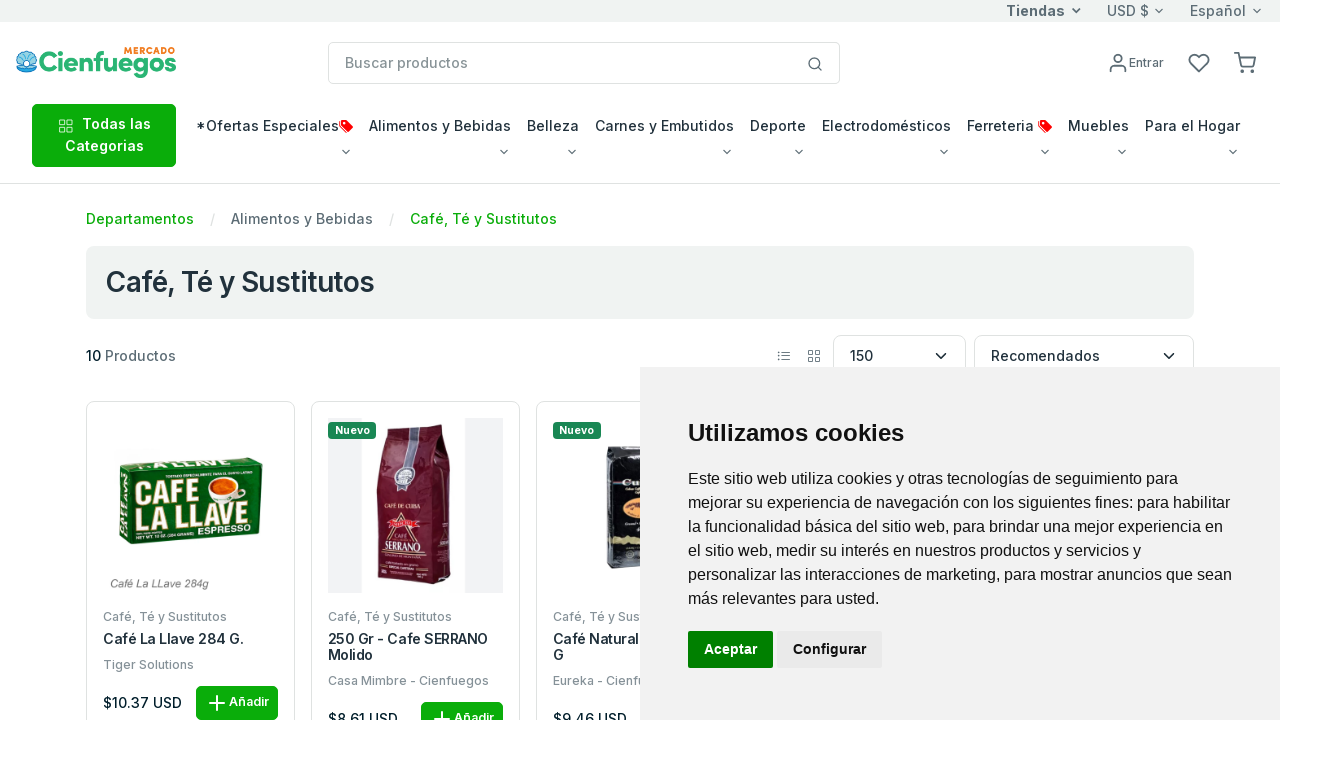

--- FILE ---
content_type: text/html; charset=utf-8
request_url: https://www.carlostercero.ca/cienfuegos/Products?depPid=62002
body_size: 51270
content:






<!DOCTYPE html>
<!--[if lt IE 7 ]><html class="ie ie6" lang="en"> <![endif]-->
<!--[if IE 7 ]><html class="ie ie7" lang="en"> <![endif]-->
<!--[if IE 8 ]><html class="ie ie8" lang="en"> <![endif]-->
<!--[if (gte IE 9)|!(IE)]><!-->
<html lang="en">
<!--<![endif]-->
<head>

    <!-- Evios a Cuba Online Shop
  ================================================== -->
    <meta charset="utf-8" /><title>
	
        Mercado Cienfuegos
        - Envios Cuba, Paquetes a Cuba
        - Café, Té y Sustitutos
</title><meta http-equiv="Content-Type" content="text/html; charset=iso-8859-1" /><meta name="keywords" content="regalos, envioscuba, compras internet, paquetes cuba, supermarket cuba, tienda en Cuba, venta compra cuba, envío, regalo cuba, cubanos, alimentos, aseo, bebidas, comida cuba, electrodomésticos, ferretería, muebles, canastilla, shopping, carlostercero, enviocuba" /><meta name="description" content="Compra fácil y rápido café, té y sustitutos para tus familiares y amigos en Cuba con tarjetas Visa y Mastercard. Recogida en tienda y entrega a domicilio en toda Cuba. ¡Envía tus compras de café, té y sustitutos a Cuba sin complicaciones con Mercado Cienfuegos!" /><meta name="viewport" content="width=device-width, initial-scale=1, shrink-to-fit=no" /><meta http-equiv="Cache-control" content="public" /><link href="./js/fh-assets/libs/slick-carousel/slick/slick.css" rel="stylesheet" /><link href="./js/fh-assets/libs/slick-carousel/slick/slick-theme.css" rel="stylesheet" /><link async="" href="./js/fh-assets/libs/tiny-slider/dist/tiny-slider.css" rel="stylesheet" />
    <link rel="canonical" href="https://www.carlostercero.ca/cienfuegos/Products?depPid=62002" />
    <meta property="og:title" content="Mercado Cienfuegos Café, Té y Sustitutos" />
    <meta property="og:description" content="Compra fácil y rápido café, té y sustitutos para tus familiares y amigos en Cuba con tarjetas Visa y Mastercard. Recogida en tienda y entrega a domicilio en toda Cuba. ¡Envía tus compras de café, té y sustitutos a Cuba sin complicaciones con Mercado Cienfuegos!" />
    <meta property="og:url" content="https://www.carlostercero.ca/cienfuegos/Products?depPid=62002">

      <!-- Favicon icon-->
      <link rel="shortcut icon" type="image/x-icon" href="./comm_images/favico2.ico" />

      <!-- Libs CSS -->
     
    <link async="" rel="stylesheet" href="https://cdn.jsdelivr.net/npm/bootstrap-icons@1.11.3/font/bootstrap-icons.min.css" /><link async="" rel="stylesheet" href="https://cdn.jsdelivr.net/npm/feather-webfont@4.22.3/dist/feather-icons.min.css" /><link async="" href="./js/fh-assets/libs/simplebar/dist/simplebar.min.css" rel="stylesheet" />

    










 
    <!-- JS
	================================================== -->
    <script src="https://ajax.googleapis.com/ajax/libs/jquery/3.7.1/jquery.min.js"></script>

    
    <script>    window.jQuery || document.write('<script src="js/jquery-3.7.1.min.js"><\/script>')</script>
    <script src="https://ajax.googleapis.com/ajax/libs/jqueryui/1.13.3/jquery-ui.min.js"></script>
    <script>    window.jQuery.ui || document.write('<script src="js/jquery-ui.min.js"><\/script>')</script>

    <!-- fancybox -->
    <script defer  src="js/fancybox/jquery.fancybox.js"></script>
    <link defer="" href="js/fancybox/jquery.fancybox.css" rel="stylesheet" />
    
    <!-- stores menu-->

    <!--notifications-->
    <script defer src="js/notifIt/notifIt.js"></script>
    <link defer="" href="js/notifIt/notifIt.css" rel="stylesheet" /><link defer="" href="js/msg-box/msg-box.min.css" rel="stylesheet" />

 
   
 
     <!-- Google Tag Manager -->
   <script>
         window.dataLayer = window.dataLayer || [];
         function gtag() {
             dataLayer.push(arguments);
         }
         gtag('consent', 'default', {
             'ad_storage': 'denied',
             'ad_user_data': 'denied',
             'ad_personalization': 'denied',
             'analytics_storage': 'denied'
         });
  </script>
  <script type="text/plain" data-cookie-consent="tracking">
      (function (w, d, s, l, i) {
          w[l] = w[l] || []; w[l].push({
              'gtm.start':
                  new Date().getTime(), event: 'gtm.js'
          }); var f = d.getElementsByTagName(s)[0],
              j = d.createElement(s), dl = l != 'dataLayer' ? '&l=' + l : ''; j.async = true; j.src =
                  'https://www.googletagmanager.com/gtm.js?id=' + i + dl; f.parentNode.insertBefore(j, f);
      })(window, document, 'script', 'dataLayer', 'GTM-5WRKCRP');</script>
  <!-- End Google Tag Manager -->

  <!-- Microsoft Clarity -->
    <script type="text/javascript" data-cookie-consent="tracking">
    (function(c,l,a,r,i,t,y){
        c[a]=c[a]||function(){(c[a].q=c[a].q||[]).push(arguments)};
        t=l.createElement(r);t.async=1;t.src="https://www.clarity.ms/tag/"+i;
        y=l.getElementsByTagName(r)[0];y.parentNode.insertBefore(t,y);
    })(window, document, "clarity", "script", "tupxg4st6m");
  </script>
 <!-- End Clarity Manager -->
<link href="App_Themes/Mercado_Cienfuegos/my-theme-green.css" type="text/css" rel="stylesheet" /><link href="App_Themes/Mercado_Cienfuegos/theme.min.css" type="text/css" rel="stylesheet" /><link href="https://ajax.aspnetcdn.com/ajax/act/20_1_0/Content/AjaxControlToolkit/Styles/Calendar.min.css" type="text/css" rel="stylesheet" /><link href="https://ajax.aspnetcdn.com/ajax/act/20_1_0/Content/AjaxControlToolkit/Styles/Backgrounds.min.css" type="text/css" rel="stylesheet" /></head>

<body>
  

        <!-- Google Tag Manager (noscript) -->
        <noscript><iframe src="https://www.googletagmanager.com/ns.html?id=GTM-5WRKCRP"
        height="0" width="0" style="display:none;visibility:hidden"></iframe></noscript>
        <!-- End Google Tag Manager (noscript) -->
   
    <form method="post" action="./Products?depPid=62002" onsubmit="javascript:return WebForm_OnSubmit();" id="form1">
<div class="aspNetHidden">
<input type="hidden" name="__EVENTTARGET" id="__EVENTTARGET" value="" />
<input type="hidden" name="__EVENTARGUMENT" id="__EVENTARGUMENT" value="" />
<input type="hidden" name="__LASTFOCUS" id="__LASTFOCUS" value="" />
<input type="hidden" name="PageLoadedHiddenTxtBox" id="PageLoadedHiddenTxtBox" value="" />
<input type="hidden" name="__VIEWSTATEFIELDCOUNT" id="__VIEWSTATEFIELDCOUNT" value="17" />
<input type="hidden" name="__VIEWSTATE" id="__VIEWSTATE" value="/[base64]/[base64]" />
<input type="hidden" name="__VIEWSTATE1" id="__VIEWSTATE1" value="[base64]" />
<input type="hidden" name="__VIEWSTATE2" id="__VIEWSTATE2" value="[base64]" />
<input type="hidden" name="__VIEWSTATE3" id="__VIEWSTATE3" value="[base64]" />
<input type="hidden" name="__VIEWSTATE4" id="__VIEWSTATE4" value="[base64]" />
<input type="hidden" name="__VIEWSTATE5" id="__VIEWSTATE5" value="[base64]" />
<input type="hidden" name="__VIEWSTATE6" id="__VIEWSTATE6" value="[base64]" />
<input type="hidden" name="__VIEWSTATE7" id="__VIEWSTATE7" value="[base64]" />
<input type="hidden" name="__VIEWSTATE8" id="__VIEWSTATE8" value="[base64]" />
<input type="hidden" name="__VIEWSTATE9" id="__VIEWSTATE9" value="[base64]" />
<input type="hidden" name="__VIEWSTATE10" id="__VIEWSTATE10" value="[base64]" />
<input type="hidden" name="__VIEWSTATE11" id="__VIEWSTATE11" value="[base64]/[base64]/kAfCQKy5AMfCgsrBAEfCwK5iV4fDQLU1xcf" />
<input type="hidden" name="__VIEWSTATE12" id="__VIEWSTATE12" value="[base64]/kAfCQKy5AMfCgsrBAEfCwL2iV4fDCgrBQY1MjguMDAfDQLU1xdkFhRmDxYCHwVo" />
<input type="hidden" name="__VIEWSTATE13" id="__VIEWSTATE13" value="[base64]/[base64]/[base64]/Fe" />
<input type="hidden" name="__VIEWSTATE14" id="__VIEWSTATE14" value="[base64]/[base64]/[base64]" />
<input type="hidden" name="__VIEWSTATE15" id="__VIEWSTATE15" value="[base64]/[base64]/[base64]" />
<input type="hidden" name="__VIEWSTATE16" id="__VIEWSTATE16" value="[base64]/B7BA1yK6CWl122nnj4W+L" />
</div>

<script type="text/javascript">
//<![CDATA[
var theForm = document.forms['form1'];
if (!theForm) {
    theForm = document.form1;
}
function __doPostBack(eventTarget, eventArgument) {
    if (!theForm.onsubmit || (theForm.onsubmit() != false)) {
        theForm.__EVENTTARGET.value = eventTarget;
        theForm.__EVENTARGUMENT.value = eventArgument;
        theForm.submit();
    }
}
//]]>
</script>


<script src="https://ajax.aspnetcdn.com/ajax/4.6/1/WebForms.js" type="text/javascript"></script>
<script type="text/javascript">
//<![CDATA[
window.WebForm_PostBackOptions||document.write('<script type="text/javascript" src="/cienfuegos/WebResource.axd?d=iK3lOooN8eP-pSLLZrHFRynycpSKV3E2IWNa3vY19mURY3_MyN47P0SZdE-SAF5r1YzVipMDKUBIYzFP-eaBhvuAAupKOnzWWCurN_e_eAM1&amp;t=638628063619783110"><\/script>');//]]>
</script>



<script type="text/javascript">
//<![CDATA[
window.dataLayer = window.dataLayer || []; window.dataLayer.push({'web_store': 'Mercado Cienfuegos'});//]]>
</script>

<script src="https://ajax.aspnetcdn.com/ajax/4.6/1/MicrosoftAjax.js" type="text/javascript"></script>
<script type="text/javascript">
//<![CDATA[
(window.Sys && Sys._Application && Sys.Observer)||document.write('<script type="text/javascript" src="/cienfuegos/ScriptResource.axd?d=C8eg9rqKRthhP4Sie1KgwbJa8kvJ3SNAo7jDVf_zXM7XUblTlS32lNs1RQbetzE4m3Nv2EZkOGHArlhc0NytHHB9hmDF4EiPE6ShcPKACIiPViG1b3iVdoUjKTBzSDOTEPAUYZArakh1zPxNm2bBhY3pS-WXp5XDyIjBFIHeaOU1&t=2a9d95e3"><\/script>');//]]>
</script>

<script src="https://ajax.aspnetcdn.com/ajax/4.6/1/MicrosoftAjaxWebForms.js" type="text/javascript"></script>
<script type="text/javascript">
//<![CDATA[
(window.Sys && Sys.WebForms)||document.write('<script type="text/javascript" src="/cienfuegos/ScriptResource.axd?d=EfayZbWIYTJr3IXMRhVhPTfubUR3ms_M7wACXIYsKG0I7-UU72rZapYC3N_LwPElJzqavcGSRzjqgVkg-VPFYX9Kq2ertYoyaA-nfAVQ3bdc4LACov41mcDWFuRZsvTSv1hNzfHfmdIAqtoT3Ao_Epss2iS7puM4Ydcfdsi09TMraWIcpxcKNg6em60RiN_i0&t=2a9d95e3"><\/script>');//]]>
</script>

<script src="js/JScript-2.0.js?v=10" type="text/javascript"></script>
<script src="js/fh-assets/js/theme.min.js" type="text/javascript"></script>
<script src="/cienfuegos/ScriptResource.axd?d=pipcsyoREDClY9c6U8FgKqCQyi3GBUs0jqXLk3nagar1Cy0K6NHRH2y-1E2SqRkqfzr55jq3roqz8COCrEEAQ0SyWjP04KRPUoqvrB8FFrUr7IAteT46sTlP6m3Xs35gNDKIiBU-HZlGsP6AzyPetA2&amp;t=7d5986a" type="text/javascript"></script>
<script src="/cienfuegos/ScriptResource.axd?d=V_vwthaUIHqXuXkV7zbYy-DynTJ3U9YqdbxT76rGBHeF7wYEd7MVxLYYKzRqIj8K0mByJXnJsDhlELEMg5aDSDdZCtWWTIkdS7HWihdmfSKpANmoY7wfCf6tXebhx-T40&amp;t=7d5986a" type="text/javascript"></script>
<script src="/cienfuegos/ScriptResource.axd?d=unF134CMPQg0dMYzqwZu1v23ande1kgjI-DP88ENBVD5ci6wIYeRmYj4i1IMxwsHvv8qkL2uVMg04TEqqMP1q7ZvHzCekwhSuKcXHizcf_QPgs5Ic8QRzcCwBlRvloiD0&amp;t=7d5986a" type="text/javascript"></script>
<script src="/cienfuegos/ScriptResource.axd?d=6YwYM8Hudy8thX8Ab9ZJ4R9lp0UScepEVQjMHzcYDbYtwQV0KB2ecHwW4zli0SBmlLsyvtXhp0-px2_jxemoREF4wNKphSjFNXS2pP2MAbujLe_Sobqn4__hk3-QvWoc0&amp;t=7d5986a" type="text/javascript"></script>
<script src="/cienfuegos/ScriptResource.axd?d=iG2c7v-pl7bVbXtl9NXpeQFCMaujXPt1n786Q7O0roKvVfJehYKkDcvdbCEZ_jCHKQIVf4gsQGFH0gEuUlGiU7B2JVmQ3ttRwnKxIWmsF2TsREwzDKvN5R1BThJOjoexRLExVVXVsT8Dky93nWaMpw2&amp;t=7d5986a" type="text/javascript"></script>
<script src="/cienfuegos/ScriptResource.axd?d=z9bDcDGicLx0wxQXwvoKOJpdv8kxuOsaf20kMzZJKfAiDrnpOC-b80zUP2umvsjk5LljT7fD4dVWjMSttzo1J9JG2tFCUeLv6nicQzHdjMYLryZFTHPefijiD1FN2mny0&amp;t=7d5986a" type="text/javascript"></script>
<script src="/cienfuegos/ScriptResource.axd?d=BAc7VL2tz2uNldRXrEK7IAAgTOKGUyzWQ7F2SH-ISJJxPt0XmzT0M4qLoQmgWx3KwBYQFYsQx07yGBwFl_OWdbILrKmy9LRQQ7UKuSeA1Pv1-A_nFvfqhbUV51hLhRco0&amp;t=7d5986a" type="text/javascript"></script>
<script src="/cienfuegos/ScriptResource.axd?d=3o5CoMk8_-P04pbiu9KshYk53LNlLncJhYfTSwsmm8SY5H6Lz2Sv9TG4L2ES_RfFke7nMxstwurTr4Ox259PaM7qH5jApMU1OY98oSbuVv8Xe13JWxJTUEWUmFVx9RCZ0&amp;t=7d5986a" type="text/javascript"></script>
<script src="/cienfuegos/ScriptResource.axd?d=p4gMvRKFdKsv-zEG8ZuCLJ8obqWXPun4_EfhQSQ6hvT6QE6ZKmzJsuzAYOF1pNRI6zF4qgGyJZB_-UBQmeipzcGxfYlQOQ1XI7hhKXjqu3PD_-JU6UCp9hyVRjuWAlni0&amp;t=7d5986a" type="text/javascript"></script>
<script src="Services/Validation.asmx/js" type="text/javascript"></script>
<script type="text/javascript">
//<![CDATA[
function WebForm_OnSubmit() {
var loaded=document.getElementById('PageLoadedHiddenTxtBox').value; if(loaded=='Set' && !(typeof(ValidatorOnSubmit) == "function" && ValidatorOnSubmit() == false)){return true};return false;
return true;
}
//]]>
</script>

<div class="aspNetHidden">

	<input type="hidden" name="__VIEWSTATEGENERATOR" id="__VIEWSTATEGENERATOR" value="890187B9" />
	<input type="hidden" name="__EVENTVALIDATION" id="__EVENTVALIDATION" value="/wEdAB6Cc+CVVVWcy6RSsY2Vd8NxG+u7AKAlUNKO6g8aPxldjfnS1G1db/n6/1VOUb1D81T9hfbiAr1oXVjNvyWsKr29jqSqVLgNyTPEbwrP6l7Yj9402cfYbYfR8DqEcDCEHTSAbz3pVwkLBZRX0/Bmtovz+EZNiF7i4uH5qLKo/B+q2+QaD+F8YU2IsaeDlPZyQPZDCMx61a7SSPfWCM6gS85b8lAJPeXTbbI78X6YGxJkbX0EdNN6ixHBDguQUXp4WiH51hVTSOz/E6lkKaFCl7h6NciunFrFBUJKAgPSatdy+hXWw1/YwOlhctN4os2UyZEHnEGPUNddjoVT7/e3T3duRnz+jvf0Qltejc1qd69iz4bpgkbva6G0t3YL1/ezpDsQ1Smw/GadrCw1/xHciLn+H687yv3cA5xm+AiAM+i3D17E2inChO186mz1c+/1MwOESGVVS5jJWUL1RVjCRlcGqj4XRhmNparPDcwA+PJncoVy57RQnL0MOZ2E0jDMLmsb/Lg2HP5xtSSOUaG8eY6nf0WSlTfvW+LIF3LUJkHtZr0b6sfZ6isUxsHR8rF9Uf17oUJpMtUraJtl8FZ2CgvEzZNPHdRHl4KktBsmuZhlwAjqaEfc5Mr9t8yBchHRNjz2ZyyelrhGPybgH+F97tr3KZKqLyIh0Zchv0mvZ7bHKg==" />
</div>

        

        <input name="Language" id="Language" type="hidden" value='es-MX' />
        <input name="CurrentLanguage" id="CurrentLanguage" type="hidden" value='es-MX' />
        <input name="Currency" id="Currency" type="hidden" />
       
        
       
        <script type="text/javascript">
//<![CDATA[
Sys.WebForms.PageRequestManager._initialize('ctl00$ScriptManager1', 'form1', ['tctl00$UpperCartPanel','UpperCartPanel','tctl00$upperCart$offcanvasCartRight','offcanvasCartRight','tctl00$ctl21','ctl21','tctl00$cphPage$productsControl$UpdatePanel1','cphPage_productsControl_UpdatePanel1'], [], [], 90, 'ctl00');
//]]>
</script>

        
           
        <!-- navbar -->
      <div class="border-bottom ">
         <div class="bg-light">
            <div class="container-fluid">
                
                <div class="row align-items-center ">
			<div class="col-xl-5 col-lg-8 col-5 d-flex d-none d-xl-block">
				 <span class="text-nowrap d-inline-block text-truncate"></span>
				
			</div>

			<div class="col-xl-7 col-lg-4 col-10 d-flex align-items-center justify-content-end">
               <a href="#offcanvasStoresRight" data-bs-toggle="offcanvas" role="button" aria-controls="offcanvasStoresRight" class="dropdown-toggle selectValue text-reset fw-bold">Tiendas</a>

				<div class="dropdown selectBox ms-6">
					<a class="dropdown-toggle selectValue text-reset" href="javascript:void(0)" data-bs-toggle="dropdown" aria-expanded="false">USD $</a>

					<ul class="dropdown-menu">
						<li><a class="dropdown-item" href="javascript:setCurrency('USD')">USD $</a></li>
						<li><a class="dropdown-item" href="javascript:setCurrency('EUR')">EUR €</a></li>
						<li><a class="dropdown-item" href="javascript:setCurrency('CAD')">CAD $</a></li>
					
                    </ul>
				</div>
                <div class="ms-6">
					<div class="dropdown selectBox">
						<a class="dropdown-toggle selectValue text-reset" href="javascript:void(0)" data-bs-toggle="dropdown" aria-expanded="false"> Español</a>

						<ul class="dropdown-menu">
							<li><a class="dropdown-item" href="javascript:setLang('en-US')">English</a></li>
							<li><a class="dropdown-item" href="javascript:setLang('es-MX')">Español</a></li>
						
						</ul>
					</div>
				</div>
                
				<!-- Button -->
			</div></div>
		
               
            </div>
         </div>
         <div class="py-5">
            <div class="container-fluid">
               <div class="row w-100 align-items-center gx-lg-2 gx-0">
                  <div class="col-xxl-2 col-lg-3 col-md-6 col-5">
                     <a class="navbar-brand d-none d-lg-block" href="/cienfuegos/Home">
                           
                         <img id="lnkHomeLogo" border="0" src='/cienfuegos/App_Themes/Mercado_Cienfuegos/images/logo/logo_head.gif'
                                         alt="Su centro comercial preferido para envios de paquetes a Cuba." />
                     </a>
                     <div class="d-flex justify-content-between w-100 d-lg-none">
                        <a class="navbar-brand" href="/cienfuegos/Home">
                         
                         <img id="lnkHomeLogoM" border="0" src='/cienfuegos/App_Themes/Mercado_Cienfuegos/images/logo/logo_head.gif'
                                         alt="Su centro comercial preferido para envios de paquetes a Cuba." />
                        </a>
                     </div>
                  </div>
                  <div class="col-xxl-6 col-lg-5 d-none d-lg-block">
                    

<style type="text/css">
    
    ul.autocomplete_completionListElement
    {
        display: none !important;
    }
    div.search-autocomplete
    {
        /*right: 20px;*/
         left: 10px;
        top:45px;
        position: absolute;
        z-index: 1000;
        width:90%;
        min-width: 300px;
        list-style: none;
        /*border: 1px solid #ccc;
        border: 1px solid #dfe2e1;
        border-radius: 6px;*/
        /*box-shadow: 0 5px 10px rgba(0, 0, 0, 0.2);*/
        background-clip: padding-box;
        /*background-color: #f0f0f0;*/
        background-color: #fff;
        
    }
    div.search-autocomplete .table-cart div.cart-product-desc
    {
        width: auto;
        font-size: .875rem;
    }
    div.search-autocomplete td.seeAll
    {
        line-height: 18px;
        font-size: 11px;
        font-weight: 600;
        text-align: center;
        cursor: pointer;
    }
</style>

<script type="text/javascript">
    
    function CleanAutoComplete()
    {
        var tblAutoComplete = document.getElementById("SearchControl_tblAutoComplete");
        while (tblAutoComplete.rows.length > 0)
        {
            tblAutoComplete.deleteRow(0);
        }
        tblAutoComplete.parentElement.style.display = "none";
    }

    function FillAutoComplete()
    {
        
        CleanAutoComplete();

        var tblAutoComplete = document.getElementById("SearchControl_tblAutoComplete");
        var autoComplete = $find('autoCompleteSearchEx');
        var children = autoComplete._completionListElement.childNodes;
       
        for (var i = 0; i < children.length; i++)
        {
            


        }





        for (var i = 0; i < children.length; i++)
        {
            var child = children[i];
            var values = child._value.split(";");
            var productName = values[0];
            var imageUrl = "https://img.envioscuba.com/Img_Data/75x75/" + values[1];
            var productUrl = values[2];

            var tr = tblAutoComplete.insertRow(i);
            var td = tr.insertCell(0);
            td.className = "cart-product-info";

            var lnkImg = document.createElement("a");
            td.appendChild(lnkImg);
            lnkImg.style = "text-decoration: none";
            lnkImg.href = productUrl;

            var aImg = document.createElement("img");
            lnkImg.appendChild(aImg);
            aImg.loading = "lazy";
            aImg.width="45"
            aImg.onerror = "this.onerror=null;this.src='https://img.envioscuba.com/Img_Data/75x75/no_img.gif';";
            aImg.src = imageUrl;

            var div = document.createElement("div");
            td.appendChild(div);
            div.className = "cart-product-desc";
            var p = document.createElement("small");
            p.className ="mb-0"
            div.appendChild(p);

            var lnkItem = document.createElement("a");
            p.appendChild(lnkItem);
            lnkItem.className = "text-inherit";
            lnkItem.href = productUrl;
            lnkItem.text = productName;
        }

        if (children.length == 5)
        {
            var tr = tblAutoComplete.insertRow();
            var td = tr.insertCell(0);
            td.className = "seeAll";
            td.innerText = "Ver Todos";
            td.onclick = function () { document.getElementById("SearchControl_btnSearch").click() };
        }

        if (children.length > 0)
        {
            tblAutoComplete.parentElement.style.display = "";
        }
    }
</script>







<div class="input-group search-control">

    <input name="ctl00$SearchControl$edtProductSearch" type="text" id="SearchControl_edtProductSearch" class="form-control rounded" autocomplete="off" placeholder="Buscar productos" />

    

     <span class="input-group-append">
                              <button onclick="__doPostBack('ctl00$SearchControl$btnSearch','')" id="SearchControl_btnSearch" class="btn bg-white border border-start-0 ms-n10 rounded-0 rounded-end" type="submit">
                                 <svg
                                    xmlns="http://www.w3.org/2000/svg"
                                    width="16"
                                    height="16"
                                    viewBox="0 0 24 24"
                                    fill="none"
                                    stroke="currentColor"
                                    stroke-width="2"
                                    stroke-linecap="round"
                                    stroke-linejoin="round"
                                    class="feather feather-search">
                                    <circle cx="11" cy="11" r="8"></circle>
                                    <line x1="21" y1="21" x2="16.65" y2="16.65"></line>
                                 </svg>
                              </button>
                           </span>
    

    <div class="cart-content search-autocomplete dropdown-menu-lg p-3 border rounded" style="display:none;">
        
        <table id="SearchControl_tblAutoComplete" class="table-cart">
	<tr>
		<td>FOTO</td>
		<td>PRODUCTO</td>
	</tr>
	<tr>
		<td>FOTO</td>
		<td>PRODUCTO</td>
	</tr>
</table>


        

    </div>


    







</div>
                     
                  </div>
                  <div class="col-md-2 col-xxl-2 d-none d-lg-block">
                     <!-- Button trigger modal -->
                    
                  </div>
                  <div class="col-lg-2 col-xxl-2 text-end col-md-6 col-7">
                     <div class="list-inline">
                         
                        
                         <div class="list-inline-item me-5">
                           <a href="#" id="lnkAccountDesktop" class="d-none d-xl-block text-reset" data-bs-toggle="modal" data-bs-target="#userModal">
                              <svg
                                 xmlns="http://www.w3.org/2000/svg"
                                 width="22"
                                 height="22"
                                 viewBox="0 0 24 24"
                                 fill="none"
                                 stroke="currentColor"
                                 stroke-width="2"
                                 stroke-linecap="round"
                                 stroke-linejoin="round"
                                 class="feather feather-user">
                                 <path d="M20 21v-2a4 4 0 0 0-4-4H8a4 4 0 0 0-4 4v2"></path>
                                 <circle cx="12" cy="7" r="4"></circle>
                              </svg><span id="LoginName1" class="ml-1 small">Entrar</span>
                               
                           </a>
                           <a href="#" id="lnkAccountMobile" class="d-xl-none text-reset" data-bs-toggle="modal" data-bs-target="#userModal">
                              <svg
                                 xmlns="http://www.w3.org/2000/svg"
                                 width="22"
                                 height="22"
                                 viewBox="0 0 24 24"
                                 fill="none"
                                 stroke="currentColor"
                                 stroke-width="2"
                                 stroke-linecap="round"
                                 stroke-linejoin="round"
                                 class="feather feather-user">
                                 <path d="M20 21v-2a4 4 0 0 0-4-4H8a4 4 0 0 0-4 4v2"></path>
                                 <circle cx="12" cy="7" r="4"></circle>
                                 
                              </svg>
                           </a>
                        </div>
                        

                         <div class="list-inline-item me-5">
                           <a href="WishList" class="text-reset position-relative">
                               <i class="feather feather-heart"></i>
                              <svg
                                 xmlns="http://www.w3.org/2000/svg"
                                 width="22"
                                 height="22"
                                 viewBox="0 0 24 24"
                                 fill="none"
                                 stroke="currentColor"
                                 stroke-width="2"
                                 stroke-linecap="round"
                                 stroke-linejoin="round"
                                 class="feather feather-heart">
                                 <path d="M20.84 4.61a5.5 5.5 0 0 0-7.78 0L12 5.67l-1.06-1.06a5.5 5.5 0 0 0-7.78 7.78l1.06 1.06L12 21.23l7.78-7.78 1.06-1.06a5.5 5.5 0 0 0 0-7.78z"></path>
                              </svg>
                               <span class="position-absolute top-0 start-100 translate-middle badge rounded-pill bg-success d-none ">
                                0 
                                 <span class="visually-hidden">Productos</span>
                              </span>
                           </a>
                        </div>

                          <div id="UpperCartPanel" class="list-inline-item me-5 me-lg-0">
	
                        <div class="list-inline-item me-5 me-lg-0" >
                           <a class="text-reset position-relative" data-bs-toggle="offcanvas" data-bs-target="#offcanvasCartRight" href="#offcanvasCart" role="button" aria-controls="offcanvasCartRight">
                              <svg xmlns="http://www.w3.org/2000/svg" 
                                  width="22" 
                                  height="22" 
                                  viewBox="0 0 24 24"
                                  fill="none" 
                                  stroke="currentColor" 
                                  stroke-width="2" 
                                  stroke-linecap="round" stroke-linejoin="round" 
                                  class="feather feather-shopping-cart">
										<circle cx="9" cy="21" r="1"></circle>
										<circle cx="20" cy="21" r="1"></circle>
										<path d="M1 1h4l2.68 13.39a2 2 0 0 0 2 1.61h9.72a2 2 0 0 0 2-1.61L23 6H6"></path>
									</svg>
                                <span class="position-absolute top-0 start-100 translate-middle badge rounded-pill bg-success d-none ">
                                0 
                                 <span class="visually-hidden">Productos</span>
                              </span>
                               
                               
                             
                             
                           </a>
                        </div>
                        <div class="list-inline-item d-inline-block d-lg-none">
                           <!-- Button -->
                           <button
                              class="navbar-toggler collapsed"
                              type="button"
                              data-bs-toggle="offcanvas"
                              data-bs-target="#navbar-default"
                              aria-controls="navbar-default"
                              aria-label="Toggle navigation">
                              <svg xmlns="http://www.w3.org/2000/svg" width="32" height="32" fill="currentColor" class="bi bi-text-indent-left text-primary" viewBox="0 0 16 16">
                                 <path
                                    d="M2 3.5a.5.5 0 0 1 .5-.5h11a.5.5 0 0 1 0 1h-11a.5.5 0 0 1-.5-.5zm.646 2.146a.5.5 0 0 1 .708 0l2 2a.5.5 0 0 1 0 .708l-2 2a.5.5 0 0 1-.708-.708L4.293 8 2.646 6.354a.5.5 0 0 1 0-.708zM7 6.5a.5.5 0 0 1 .5-.5h6a.5.5 0 0 1 0 1h-6a.5.5 0 0 1-.5-.5zm0 3a.5.5 0 0 1 .5-.5h6a.5.5 0 0 1 0 1h-6a.5.5 0 0 1-.5-.5zm-5 3a.5.5 0 0 1 .5-.5h11a.5.5 0 0 1 0 1h-11a.5.5 0 0 1-.5-.5z" />
                              </svg>
                           </button>
                        </div>
                          
                              
</div>
                     </div>
                       
                  </div>
                  
               </div>
               <div class="d-lg-none d-md-none">
                   <!--Mobile search control here -->
                   <div class="input-group mt-5">
						<input id="edtMobileSearch" class="form-control" type="search" onkeyup="mobileSearchKey();" placeholder="Buscar productos" aria-describedby="btnMobileSearch">
						<a data-action="loadingClick" class="btn btn-primary" id="btnMobileSearch" onclick="btnMobileSearchKey();" ><i class="feather-icon icon-search"></i></a>
					</div>


               </div>  
            </div>
             
         </div>
         

         <nav class="navbar navbar-expand-lg navbar-light navbar-default py-0 pb-lg-4" aria-label="Offcanvas navbar large">
            <div class="container-fluid">
               <div class="offcanvas offcanvas-start" tabindex="-1" id="navbar-default" aria-labelledby="navbar-defaultLabel">
                  <div class="offcanvas-header pb-1">
                     <a class="navbar-brand" href="/cienfuegos/Home"> <img border="0" src='/cienfuegos/App_Themes/Mercado_Cienfuegos/images/logo/logo_head.gif'
                                         alt="Su centro comercial preferido para envios de paquetes a Cuba." /></a>

                      <a href="#" id="lnkAccountMobile2" class="text-reset ms-12" data-bs-toggle="modal" data-bs-target="#userModal">
                              <svg
                                 xmlns="http://www.w3.org/2000/svg"
                                 width="22"
                                 height="22"
                                 viewBox="0 0 24 24"
                                 fill="none"
                                 stroke="currentColor"
                                 stroke-width="2"
                                 stroke-linecap="round"
                                 stroke-linejoin="round"
                                 class="feather feather-user">
                                 <path d="M20 21v-2a4 4 0 0 0-4-4H8a4 4 0 0 0-4 4v2"></path>
                                 <circle cx="12" cy="7" r="4"></circle>
                              </svg><span id="btnSignIn2" class="ml-1 small">Entrar</span>
                               
                           </a>
                     <button type="button" class="btn-close" data-bs-dismiss="offcanvas" aria-label="Close"></button>
                  </div>
                  <div class="offcanvas-body">
                     <div class="d-block d-lg-none mb-4">
                        
                           
                        
                        
                     </div>
                    
                       


<div class="d-block d-lg-none mb-4">
                                      <a class="btn btn-primary w-100 d-flex justify-content-center align-items-center" data-bs-toggle="collapse"
                                        href="#collapseAllDeptsMobile" role="button" aria-expanded="false" aria-controls="collapseAllDeptsMobile">
                                        <span class="me-2"><svg xmlns="http://www.w3.org/2000/svg" width="16" height="16" viewBox="0 0 24 24"
                                            fill="none" stroke="currentColor" stroke-width="1.5" stroke-linecap="round" stroke-linejoin="round"
                                            class="feather feather-grid">
                                            <rect x="3" y="3" width="7" height="7"></rect>
                                            <rect x="14" y="3" width="7" height="7"></rect>
                                            <rect x="14" y="14" width="7" height="7"></rect>
                                            <rect x="3" y="14" width="7" height="7"></rect>
                                          </svg></span> Todas las Categorias
                                      </a>
                                      <div class="collapse mt-2" id="collapseAllDeptsMobile">
                                        <div class="card card-body">
                                          
                                             <div class="row p-2 p-lg-4"><div class="col-lg-3 col-6 mb-4 mb-lg-0"><h6 class="text-primary ps-3">*Ofertas Especiales<i style="color:red" class="icon-tags"></i></h6><a  class="dropdown-item text-truncate" href="Products?depPid=145046">Descuentos Semanales</a><a  class="dropdown-item text-truncate" href="Products?depPid=191014">Especiales Reyes Magos 🤴🏾 [-20%]<i style="color:red" class="icon-tags"></i></a><a  class="dropdown-item text-truncate" href="Products?depPid=455018">Menos de $5</a><a  class="dropdown-item text-truncate" href="Products?depPid=723124">Recetas - Albondigas en salsa!</a><a  class="dropdown-item text-truncate" href="Products?depPid=723123">Recetas - Arroz con Pollo!</a><a  class="dropdown-item text-truncate" href="Products?depPid=723126">Recetas - Ensalada de garbanzos con atún y huevo duro</a><a  class="dropdown-item text-truncate" href="Products?depPid=723125">Recetas - Fricase de Pollo!</a><a  class="dropdown-item text-truncate" href="Products?depPid=75001">Regalos para Mamá</a><a  class="dropdown-item text-truncate" href="Products?depPid=61003">Regalos para Papá</a></div><div class="col-lg-3 col-6 mb-4 mb-lg-0"><h6 class="text-primary ps-3">Alimentos y Bebidas</h6><a  class="dropdown-item text-truncate" href="Products?depPid=54">Aceites, Salsas y Aderezos</a><a  class="dropdown-item text-truncate" href="Products?depPid=46081">Alimentos Refrigerados</a><a  class="dropdown-item text-truncate" href="Products?depPid=60002">Aperitivos y Condimentos</a><a  class="dropdown-item text-truncate" href="Products?depPid=52">Bebidas y Jugos</a><a  class="dropdown-item text-truncate" href="Products?depPid=62002">Café, Té y Sustitutos</a><a  class="dropdown-item text-truncate" href="Products?depPid=57">Cereales, Granos y Pastas</a><a  class="dropdown-item text-truncate" href="Products?depPid=723132">Combos</a><a  class="dropdown-item text-truncate" href="Products?depPid=633042">Del Agro</a><a  class="dropdown-item text-truncate" href="Products?depPid=633009">Havana Club</a><a  class="dropdown-item text-truncate" href="Products?depPid=633029">Huevos</a><a  class="dropdown-item text-truncate" href="Products?depPid=46087">Lácteos</a><a  class="dropdown-item text-truncate" href="Products?depPid=55">Miscelaneas</a><a  class="dropdown-item text-truncate" href="Products?depPid=723127">Pescado y Mariscos</a><a  class="dropdown-item text-truncate" href="Products?depPid=56">Postres y Confituras</a><a  class="dropdown-item text-truncate" href="Products?depPid=62006">Productos en Conserva</a></div><div class="col-lg-3 col-6 mb-4 mb-lg-0"><h6 class="text-primary ps-3">Ferreteria <i style="color:red" class="icon-tags"></i></h6><a  class="dropdown-item text-truncate" href="Products?depPid=723097">Accesorios y complementos para cocina</a><a  class="dropdown-item text-truncate" href="Products?depPid=723087">Accesorios, partes y piezas</a><a  class="dropdown-item text-truncate" href="Products?depPid=723105">Aislamiento e impermeabilización</a><a  class="dropdown-item text-truncate" href="Products?depPid=723091">Baño y fontanería</a><a  class="dropdown-item text-truncate" href="Products?depPid=723093">Cementos, cales, hormigones y morteros</a><a  class="dropdown-item text-truncate" href="Products?depPid=723146">Energía Solar y Renovables 🌞 [-10%]<i style="color:red" class="icon-tags"></i></a><a  class="dropdown-item text-truncate" href="Products?depPid=74006">Ferretería Gruesa</a><a  class="dropdown-item text-truncate" href="Products?depPid=46085">Ferretería Ligera</a><a  class="dropdown-item text-truncate" href="Products?depPid=723082">Herramientas</a><a  class="dropdown-item text-truncate" href="Products?depPid=723096">Materiales para instalación eléctrica</a><a  class="dropdown-item text-truncate" href="Products?depPid=723092">Pavimentos y Revestimientos</a></div><div class="col-lg-3 col-6 mb-4 mb-lg-0"><h6 class="text-primary ps-3">Electrodomésticos</h6><a  class="dropdown-item text-truncate" href="Products?depPid=633030">Accesorios Eléctricos</a><a  class="dropdown-item text-truncate" href="Products?depPid=633019">Aires Acondicionados</a><a  class="dropdown-item text-truncate" href="Products?depPid=633025">Calentadores de agua</a><a  class="dropdown-item text-truncate" href="Products?depPid=633039">Cocinas</a><a  class="dropdown-item text-truncate" href="Products?depPid=633022">Electrodomésticos pequeños</a><a  class="dropdown-item text-truncate" href="Products?depPid=633024">Lavadoras</a><a  class="dropdown-item text-truncate" href="Products?depPid=723144">Ollas Eléctricas</a><a  class="dropdown-item text-truncate" href="Products?depPid=633020">Refrigeradores y Neveras</a><a  class="dropdown-item text-truncate" href="Products?depPid=633017">Televisores</a><a  class="dropdown-item text-truncate" href="Products?depPid=723143">Ventiladores</a></div><div class="col-lg-3 col-6 mb-4 mb-lg-0"><h6 class="text-primary ps-3">Carnes y Embutidos</h6><a  class="dropdown-item text-truncate" href="Products?depPid=723074">Cerdo</a><a  class="dropdown-item text-truncate" href="Products?depPid=631012">Embutidos y Ahumados</a><a  class="dropdown-item text-truncate" href="Products?depPid=723075">Pollo</a><a  class="dropdown-item text-truncate" href="Products?depPid=723073">Res</a></div><div class="col-lg-3 col-6 mb-4 mb-lg-0"><h6 class="text-primary ps-3">Para el Hogar</h6><a  class="dropdown-item text-truncate" href="Products?depPid=723102">Cocina y Comedor</a><a  class="dropdown-item text-truncate" href="Products?depPid=77001">Lámparas</a><a  class="dropdown-item text-truncate" href="Products?depPid=60019">Lencería</a><a  class="dropdown-item text-truncate" href="Products?depPid=46078">Limpieza del hogar</a><a  class="dropdown-item text-truncate" href="Products?depPid=60001">Utiles</a></div><div class="col-lg-3 col-6 mb-4 mb-lg-0"><h6 class="text-primary ps-3">Muebles</h6><a  class="dropdown-item text-truncate" href="Products?depPid=723107">Camas</a><a  class="dropdown-item text-truncate" href="Products?depPid=723108">Decoración</a><a  class="dropdown-item text-truncate" href="Products?depPid=723112">Estanterías y Almacenaje</a><a  class="dropdown-item text-truncate" href="Products?depPid=723111">Mesas</a><a  class="dropdown-item text-truncate" href="Products?depPid=723110">Sillas y Bancos</a><a  class="dropdown-item text-truncate" href="Products?depPid=723114">Sofas y Butacas</a><a  class="dropdown-item text-truncate" href="Products?depPid=723109">Utilitarios</a></div><div class="col-lg-3 col-6 mb-4 mb-lg-0"><h6 class="text-primary ps-3">Belleza</h6><a  class="dropdown-item text-truncate" href="Products?depPid=62001">Artículos Personales</a><a  class="dropdown-item text-truncate" href="Products?depPid=46077">Aseo Personal</a><a  class="dropdown-item text-truncate" href="Products?depPid=46080">Cuidado del Cabello</a><a  class="dropdown-item text-truncate" href="Products?depPid=100002">Detergentes y Jabones</a><a  class="dropdown-item text-truncate" href="Products?depPid=46079">Perfumeria</a></div><div class="col-lg-3 col-6 mb-4 mb-lg-0"><h6 class="text-primary ps-3">Bebé</h6><a  class="dropdown-item text-truncate" href="Products?depPid=60015">Higiene Bebé</a></div><div class="col-lg-3 col-6 mb-4 mb-lg-0"><h6 class="text-primary ps-3">Deporte</h6><a  class="dropdown-item text-truncate" href="Products?depPid=60004">Bicicletas</a></div></div>
                                            
                                        </div>
                                      </div>
                                    </div>
                                    <div class="dropdown dropdown-fullwidth me-3 d-none d-lg-block">
                                      <button class="btn btn-primary px-4 " type="button" id="dropdownMenuButton1" data-bs-toggle="dropdown"
                                        aria-expanded="false">
                                        <span class="me-1">
                                          <svg xmlns="http://www.w3.org/2000/svg" width="16" height="16" viewBox="0 0 24 24" fill="none"
                                            stroke="currentColor" stroke-width="1.2" stroke-linecap="round" stroke-linejoin="round"
                                            class="feather feather-grid">
                                            <rect x="3" y="3" width="7" height="7"></rect>
                                            <rect x="14" y="3" width="7" height="7"></rect>
                                            <rect x="14" y="14" width="7" height="7"></rect>
                                            <rect x="3" y="14" width="7" height="7"></rect>
                                          </svg></span> Todas las Categorias
                                      </button>
                                        <div class="dropdown-menu pb-0" aria-labelledby="dropdownMenuButton1" data-bs-popper="static">
                                      
                                            <div class="row p-2 p-lg-4"><div class="col-lg-3 col-6 mb-4 mb-lg-0"><h6 class="text-primary ps-3">*Ofertas Especiales<i style="color:red" class="icon-tags"></i></h6><a  class="dropdown-item text-truncate" href="Products?depPid=145046">Descuentos Semanales</a><a  class="dropdown-item text-truncate" href="Products?depPid=191014">Especiales Reyes Magos 🤴🏾 [-20%]<i style="color:red" class="icon-tags"></i></a><a  class="dropdown-item text-truncate" href="Products?depPid=455018">Menos de $5</a><a  class="dropdown-item text-truncate" href="Products?depPid=723124">Recetas - Albondigas en salsa!</a><a  class="dropdown-item text-truncate" href="Products?depPid=723123">Recetas - Arroz con Pollo!</a><a  class="dropdown-item text-truncate" href="Products?depPid=723126">Recetas - Ensalada de garbanzos con atún y huevo duro</a><a  class="dropdown-item text-truncate" href="Products?depPid=723125">Recetas - Fricase de Pollo!</a><a  class="dropdown-item text-truncate" href="Products?depPid=75001">Regalos para Mamá</a><a  class="dropdown-item text-truncate" href="Products?depPid=61003">Regalos para Papá</a></div><div class="col-lg-3 col-6 mb-4 mb-lg-0"><h6 class="text-primary ps-3">Alimentos y Bebidas</h6><a  class="dropdown-item text-truncate" href="Products?depPid=54">Aceites, Salsas y Aderezos</a><a  class="dropdown-item text-truncate" href="Products?depPid=46081">Alimentos Refrigerados</a><a  class="dropdown-item text-truncate" href="Products?depPid=60002">Aperitivos y Condimentos</a><a  class="dropdown-item text-truncate" href="Products?depPid=52">Bebidas y Jugos</a><a  class="dropdown-item text-truncate" href="Products?depPid=62002">Café, Té y Sustitutos</a><a  class="dropdown-item text-truncate" href="Products?depPid=57">Cereales, Granos y Pastas</a><a  class="dropdown-item text-truncate" href="Products?depPid=723132">Combos</a><a  class="dropdown-item text-truncate" href="Products?depPid=633042">Del Agro</a><a  class="dropdown-item text-truncate" href="Products?depPid=633009">Havana Club</a><a  class="dropdown-item text-truncate" href="Products?depPid=633029">Huevos</a><a  class="dropdown-item text-truncate" href="Products?depPid=46087">Lácteos</a><a  class="dropdown-item text-truncate" href="Products?depPid=55">Miscelaneas</a><a  class="dropdown-item text-truncate" href="Products?depPid=723127">Pescado y Mariscos</a><a  class="dropdown-item text-truncate" href="Products?depPid=56">Postres y Confituras</a><a  class="dropdown-item text-truncate" href="Products?depPid=62006">Productos en Conserva</a></div><div class="col-lg-3 col-6 mb-4 mb-lg-0"><h6 class="text-primary ps-3">Ferreteria <i style="color:red" class="icon-tags"></i></h6><a  class="dropdown-item text-truncate" href="Products?depPid=723097">Accesorios y complementos para cocina</a><a  class="dropdown-item text-truncate" href="Products?depPid=723087">Accesorios, partes y piezas</a><a  class="dropdown-item text-truncate" href="Products?depPid=723105">Aislamiento e impermeabilización</a><a  class="dropdown-item text-truncate" href="Products?depPid=723091">Baño y fontanería</a><a  class="dropdown-item text-truncate" href="Products?depPid=723093">Cementos, cales, hormigones y morteros</a><a  class="dropdown-item text-truncate" href="Products?depPid=723146">Energía Solar y Renovables 🌞 [-10%]<i style="color:red" class="icon-tags"></i></a><a  class="dropdown-item text-truncate" href="Products?depPid=74006">Ferretería Gruesa</a><a  class="dropdown-item text-truncate" href="Products?depPid=46085">Ferretería Ligera</a><a  class="dropdown-item text-truncate" href="Products?depPid=723082">Herramientas</a><a  class="dropdown-item text-truncate" href="Products?depPid=723096">Materiales para instalación eléctrica</a><a  class="dropdown-item text-truncate" href="Products?depPid=723092">Pavimentos y Revestimientos</a></div><div class="col-lg-3 col-6 mb-4 mb-lg-0"><h6 class="text-primary ps-3">Electrodomésticos</h6><a  class="dropdown-item text-truncate" href="Products?depPid=633030">Accesorios Eléctricos</a><a  class="dropdown-item text-truncate" href="Products?depPid=633019">Aires Acondicionados</a><a  class="dropdown-item text-truncate" href="Products?depPid=633025">Calentadores de agua</a><a  class="dropdown-item text-truncate" href="Products?depPid=633039">Cocinas</a><a  class="dropdown-item text-truncate" href="Products?depPid=633022">Electrodomésticos pequeños</a><a  class="dropdown-item text-truncate" href="Products?depPid=633024">Lavadoras</a><a  class="dropdown-item text-truncate" href="Products?depPid=723144">Ollas Eléctricas</a><a  class="dropdown-item text-truncate" href="Products?depPid=633020">Refrigeradores y Neveras</a><a  class="dropdown-item text-truncate" href="Products?depPid=633017">Televisores</a><a  class="dropdown-item text-truncate" href="Products?depPid=723143">Ventiladores</a></div><div class="col-lg-3 col-6 mb-4 mb-lg-0"><h6 class="text-primary ps-3">Carnes y Embutidos</h6><a  class="dropdown-item text-truncate" href="Products?depPid=723074">Cerdo</a><a  class="dropdown-item text-truncate" href="Products?depPid=631012">Embutidos y Ahumados</a><a  class="dropdown-item text-truncate" href="Products?depPid=723075">Pollo</a><a  class="dropdown-item text-truncate" href="Products?depPid=723073">Res</a></div><div class="col-lg-3 col-6 mb-4 mb-lg-0"><h6 class="text-primary ps-3">Para el Hogar</h6><a  class="dropdown-item text-truncate" href="Products?depPid=723102">Cocina y Comedor</a><a  class="dropdown-item text-truncate" href="Products?depPid=77001">Lámparas</a><a  class="dropdown-item text-truncate" href="Products?depPid=60019">Lencería</a><a  class="dropdown-item text-truncate" href="Products?depPid=46078">Limpieza del hogar</a><a  class="dropdown-item text-truncate" href="Products?depPid=60001">Utiles</a></div><div class="col-lg-3 col-6 mb-4 mb-lg-0"><h6 class="text-primary ps-3">Muebles</h6><a  class="dropdown-item text-truncate" href="Products?depPid=723107">Camas</a><a  class="dropdown-item text-truncate" href="Products?depPid=723108">Decoración</a><a  class="dropdown-item text-truncate" href="Products?depPid=723112">Estanterías y Almacenaje</a><a  class="dropdown-item text-truncate" href="Products?depPid=723111">Mesas</a><a  class="dropdown-item text-truncate" href="Products?depPid=723110">Sillas y Bancos</a><a  class="dropdown-item text-truncate" href="Products?depPid=723114">Sofas y Butacas</a><a  class="dropdown-item text-truncate" href="Products?depPid=723109">Utilitarios</a></div><div class="col-lg-3 col-6 mb-4 mb-lg-0"><h6 class="text-primary ps-3">Belleza</h6><a  class="dropdown-item text-truncate" href="Products?depPid=62001">Artículos Personales</a><a  class="dropdown-item text-truncate" href="Products?depPid=46077">Aseo Personal</a><a  class="dropdown-item text-truncate" href="Products?depPid=46080">Cuidado del Cabello</a><a  class="dropdown-item text-truncate" href="Products?depPid=100002">Detergentes y Jabones</a><a  class="dropdown-item text-truncate" href="Products?depPid=46079">Perfumeria</a></div><div class="col-lg-3 col-6 mb-4 mb-lg-0"><h6 class="text-primary ps-3">Bebé</h6><a  class="dropdown-item text-truncate" href="Products?depPid=60015">Higiene Bebé</a></div><div class="col-lg-3 col-6 mb-4 mb-lg-0"><h6 class="text-primary ps-3">Deporte</h6><a  class="dropdown-item text-truncate" href="Products?depPid=60004">Bicicletas</a></div></div>
                                             
                                          
                                       </div>
                                      
                                    </div>

<ul  class="navbar-nav align-items-center"><li class="nav-item dropdown w-100 w-lg-auto  "><a class="nav-link dropdown-toggle" role="button" data-bs-toggle="dropdown" aria-expanded="false"  href="#"> *Ofertas Especiales<i style="color:red" class="bi bi-tags-fill"></i></a><ul class="dropdown-menu"><li class="nav-item dropdown w-100 w-lg-auto"><a  class="dropdown-item" href="Products?depPid=145046">Descuentos Semanales</a></li><li style="color:red" class="nav-item dropdown w-100 w-lg-auto"><a  class="dropdown-item" href="Products?depPid=191014">Especiales Reyes Magos 🤴🏾 [-20%]<i style="color:red" class="bi bi-tags-fill"></i></a></li><li class="nav-item dropdown w-100 w-lg-auto"><a  class="dropdown-item" href="Products?depPid=455018">Menos de $5</a></li><li class="nav-item dropdown w-100 w-lg-auto"><a  class="dropdown-item" href="Products?depPid=723124">Recetas - Albondigas en salsa!</a></li><li class="nav-item dropdown w-100 w-lg-auto"><a  class="dropdown-item" href="Products?depPid=723123">Recetas - Arroz con Pollo!</a></li><li class="nav-item dropdown w-100 w-lg-auto"><a  class="dropdown-item" href="Products?depPid=723126">Recetas - Ensalada de garbanzos con atún y huevo duro</a></li><li class="nav-item dropdown w-100 w-lg-auto"><a  class="dropdown-item" href="Products?depPid=723125">Recetas - Fricase de Pollo!</a></li><li class="nav-item dropdown w-100 w-lg-auto"><a  class="dropdown-item" href="Products?depPid=75001">Regalos para Mamá</a></li><li class="nav-item dropdown w-100 w-lg-auto"><a  class="dropdown-item" href="Products?depPid=61003">Regalos para Papá</a></li></ul></li><li class="nav-item dropdown w-100 w-lg-auto  "><a class="nav-link dropdown-toggle" role="button" data-bs-toggle="dropdown" aria-expanded="false"  href="#"> Alimentos y Bebidas</a><ul class="dropdown-menu"><li class="nav-item dropdown w-100 w-lg-auto"><a  class="dropdown-item" href="Products?depPid=54">Aceites, Salsas y Aderezos</a></li><li class="nav-item dropdown w-100 w-lg-auto"><a  class="dropdown-item" href="Products?depPid=46081">Alimentos Refrigerados</a></li><li class="nav-item dropdown w-100 w-lg-auto"><a  class="dropdown-item" href="Products?depPid=60002">Aperitivos y Condimentos</a></li><li class="nav-item dropdown w-100 w-lg-auto"><a  class="dropdown-item" href="Products?depPid=52">Bebidas y Jugos</a></li><li class="nav-item dropdown w-100 w-lg-auto"><a  class="dropdown-item" href="Products?depPid=62002">Café, Té y Sustitutos</a></li><li class="nav-item dropdown w-100 w-lg-auto"><a  class="dropdown-item" href="Products?depPid=57">Cereales, Granos y Pastas</a></li><li class="nav-item dropdown w-100 w-lg-auto"><a  class="dropdown-item" href="Products?depPid=723132">Combos</a></li><li class="nav-item dropdown w-100 w-lg-auto"><a  class="dropdown-item" href="Products?depPid=633042">Del Agro</a></li><li class="nav-item dropdown w-100 w-lg-auto"><a  class="dropdown-item" href="Products?depPid=633009">Havana Club</a></li><li class="nav-item dropdown w-100 w-lg-auto"><a  class="dropdown-item" href="Products?depPid=633029">Huevos</a></li><li class="nav-item dropdown w-100 w-lg-auto"><a  class="dropdown-item" href="Products?depPid=46087">Lácteos</a></li><li class="nav-item dropdown w-100 w-lg-auto"><a  class="dropdown-item" href="Products?depPid=55">Miscelaneas</a></li><li class="nav-item dropdown w-100 w-lg-auto"><a  class="dropdown-item" href="Products?depPid=723127">Pescado y Mariscos</a></li><li class="nav-item dropdown w-100 w-lg-auto"><a  class="dropdown-item" href="Products?depPid=56">Postres y Confituras</a></li><li class="nav-item dropdown w-100 w-lg-auto"><a  class="dropdown-item" href="Products?depPid=62006">Productos en Conserva</a></li></ul></li><li class="nav-item dropdown w-100 w-lg-auto d-md-none d-lg-none "><a class="nav-link dropdown-toggle" role="button" data-bs-toggle="dropdown" aria-expanded="false"  href="#"> Bebé</a><ul class="dropdown-menu"><li class="nav-item dropdown w-100 w-lg-auto"><a  class="dropdown-item" href="Products?depPid=60015">Higiene Bebé</a></li></ul></li><li class="nav-item dropdown w-100 w-lg-auto  "><a class="nav-link dropdown-toggle" role="button" data-bs-toggle="dropdown" aria-expanded="false"  href="#"> Belleza</a><ul class="dropdown-menu"><li class="nav-item dropdown w-100 w-lg-auto"><a  class="dropdown-item" href="Products?depPid=62001">Artículos Personales</a></li><li class="nav-item dropdown w-100 w-lg-auto"><a  class="dropdown-item" href="Products?depPid=46077">Aseo Personal</a></li><li class="nav-item dropdown w-100 w-lg-auto"><a  class="dropdown-item" href="Products?depPid=46080">Cuidado del Cabello</a></li><li class="nav-item dropdown w-100 w-lg-auto"><a  class="dropdown-item" href="Products?depPid=100002">Detergentes y Jabones</a></li><li class="nav-item dropdown w-100 w-lg-auto"><a  class="dropdown-item" href="Products?depPid=46079">Perfumeria</a></li></ul></li><li class="nav-item dropdown w-100 w-lg-auto  "><a class="nav-link dropdown-toggle" role="button" data-bs-toggle="dropdown" aria-expanded="false"  href="#"> Carnes y Embutidos</a><ul class="dropdown-menu"><li class="nav-item dropdown w-100 w-lg-auto"><a  class="dropdown-item" href="Products?depPid=723074">Cerdo</a></li><li class="nav-item dropdown w-100 w-lg-auto"><a  class="dropdown-item" href="Products?depPid=631012">Embutidos y Ahumados</a></li><li class="nav-item dropdown w-100 w-lg-auto"><a  class="dropdown-item" href="Products?depPid=723075">Pollo</a></li><li class="nav-item dropdown w-100 w-lg-auto"><a  class="dropdown-item" href="Products?depPid=723073">Res</a></li></ul></li><li class="nav-item dropdown w-100 w-lg-auto  "><a class="nav-link dropdown-toggle" role="button" data-bs-toggle="dropdown" aria-expanded="false"  href="#"> Deporte</a><ul class="dropdown-menu"><li class="nav-item dropdown w-100 w-lg-auto"><a  class="dropdown-item" href="Products?depPid=60004">Bicicletas</a></li></ul></li><li class="nav-item dropdown w-100 w-lg-auto  "><a class="nav-link dropdown-toggle" role="button" data-bs-toggle="dropdown" aria-expanded="false"  href="#"> Electrodomésticos</a><ul class="dropdown-menu"><li class="nav-item dropdown w-100 w-lg-auto"><a  class="dropdown-item" href="Products?depPid=633030">Accesorios Eléctricos</a></li><li class="nav-item dropdown w-100 w-lg-auto"><a  class="dropdown-item" href="Products?depPid=633019">Aires Acondicionados</a></li><li class="nav-item dropdown w-100 w-lg-auto"><a  class="dropdown-item" href="Products?depPid=633025">Calentadores de agua</a></li><li class="nav-item dropdown w-100 w-lg-auto"><a  class="dropdown-item" href="Products?depPid=633039">Cocinas</a></li><li class="nav-item dropdown w-100 w-lg-auto"><a  class="dropdown-item" href="Products?depPid=633022">Electrodomésticos pequeños</a></li><li class="nav-item dropdown w-100 w-lg-auto"><a  class="dropdown-item" href="Products?depPid=633024">Lavadoras</a></li><li class="nav-item dropdown w-100 w-lg-auto"><a  class="dropdown-item" href="Products?depPid=723144">Ollas Eléctricas</a></li><li class="nav-item dropdown w-100 w-lg-auto"><a  class="dropdown-item" href="Products?depPid=633020">Refrigeradores y Neveras</a></li><li class="nav-item dropdown w-100 w-lg-auto"><a  class="dropdown-item" href="Products?depPid=633017">Televisores</a></li><li class="nav-item dropdown w-100 w-lg-auto"><a  class="dropdown-item" href="Products?depPid=723143">Ventiladores</a></li></ul></li><li class="nav-item dropdown w-100 w-lg-auto  "><a class="nav-link dropdown-toggle" role="button" data-bs-toggle="dropdown" aria-expanded="false"  href="#"> Ferreteria <i style="color:red" class="bi bi-tags-fill"></i></a><ul class="dropdown-menu"><li class="nav-item dropdown w-100 w-lg-auto"><a  class="dropdown-item" href="Products?depPid=723097">Accesorios y complementos para cocina</a></li><li class="nav-item dropdown w-100 w-lg-auto"><a  class="dropdown-item" href="Products?depPid=723087">Accesorios, partes y piezas</a></li><li class="nav-item dropdown w-100 w-lg-auto"><a  class="dropdown-item" href="Products?depPid=723105">Aislamiento e impermeabilización</a></li><li class="nav-item dropdown w-100 w-lg-auto"><a  class="dropdown-item" href="Products?depPid=723091">Baño y fontanería</a></li><li class="nav-item dropdown w-100 w-lg-auto"><a  class="dropdown-item" href="Products?depPid=723093">Cementos, cales, hormigones y morteros</a></li><li style="color:red" class="nav-item dropdown w-100 w-lg-auto"><a  class="dropdown-item" href="Products?depPid=723146">Energía Solar y Renovables 🌞 [-10%]<i style="color:red" class="bi bi-tags-fill"></i></a></li><li class="nav-item dropdown w-100 w-lg-auto"><a  class="dropdown-item" href="Products?depPid=74006">Ferretería Gruesa</a></li><li class="nav-item dropdown w-100 w-lg-auto"><a  class="dropdown-item" href="Products?depPid=46085">Ferretería Ligera</a></li><li class="nav-item dropdown w-100 w-lg-auto"><a  class="dropdown-item" href="Products?depPid=723082">Herramientas</a></li><li class="nav-item dropdown w-100 w-lg-auto"><a  class="dropdown-item" href="Products?depPid=723096">Materiales para instalación eléctrica</a></li><li class="nav-item dropdown w-100 w-lg-auto"><a  class="dropdown-item" href="Products?depPid=723092">Pavimentos y Revestimientos</a></li></ul></li><li class="nav-item dropdown w-100 w-lg-auto  "><a class="nav-link dropdown-toggle" role="button" data-bs-toggle="dropdown" aria-expanded="false"  href="#"> Muebles</a><ul class="dropdown-menu"><li class="nav-item dropdown w-100 w-lg-auto"><a  class="dropdown-item" href="Products?depPid=723107">Camas</a></li><li class="nav-item dropdown w-100 w-lg-auto"><a  class="dropdown-item" href="Products?depPid=723108">Decoración</a></li><li class="nav-item dropdown w-100 w-lg-auto"><a  class="dropdown-item" href="Products?depPid=723112">Estanterías y Almacenaje</a></li><li class="nav-item dropdown w-100 w-lg-auto"><a  class="dropdown-item" href="Products?depPid=723111">Mesas</a></li><li class="nav-item dropdown w-100 w-lg-auto"><a  class="dropdown-item" href="Products?depPid=723110">Sillas y Bancos</a></li><li class="nav-item dropdown w-100 w-lg-auto"><a  class="dropdown-item" href="Products?depPid=723114">Sofas y Butacas</a></li><li class="nav-item dropdown w-100 w-lg-auto"><a  class="dropdown-item" href="Products?depPid=723109">Utilitarios</a></li></ul></li><li class="nav-item dropdown w-100 w-lg-auto  "><a class="nav-link dropdown-toggle" role="button" data-bs-toggle="dropdown" aria-expanded="false"  href="#"> Para el Hogar</a><ul class="dropdown-menu"><li class="nav-item dropdown w-100 w-lg-auto"><a  class="dropdown-item" href="Products?depPid=723102">Cocina y Comedor</a></li><li class="nav-item dropdown w-100 w-lg-auto"><a  class="dropdown-item" href="Products?depPid=77001">Lámparas</a></li><li class="nav-item dropdown w-100 w-lg-auto"><a  class="dropdown-item" href="Products?depPid=60019">Lencería</a></li><li class="nav-item dropdown w-100 w-lg-auto"><a  class="dropdown-item" href="Products?depPid=46078">Limpieza del hogar</a></li><li class="nav-item dropdown w-100 w-lg-auto"><a  class="dropdown-item" href="Products?depPid=60001">Utiles</a></li></ul></li></ul>


                
                     
                  </div>
               </div>
            </div>
         </nav>
        
          <!-- Shop Cart -->
          


 <!-- Shop Cart -->

 
    <div id="offcanvasCartRight" Class="offcanvas offcanvas-end" tabindex="-1" aria-labelledby="offcanvasRightLabel">
	
         <div class="offcanvas-header border-bottom">
            <div class="text-start">
               <h5 id="offcanvasRightLabel" class="mb-0 fs-4">Productos en carro de compra</h5>
               <small>TOTAL $ 0.00 USD (0 Productos)</small>
            </div>
            <button type="button" class="btn-close text-reset" data-bs-dismiss="offcanvas" aria-label="Close"></button>
         </div>
         <div class="offcanvas-body overflow-auto" >
            <div>
               <!-- alert -->
               
                <!-- btn -->
               <div class="d-flex justify-content-between mb-4">
                  <a href="ShoppingCart" class="btn btn-dark" data-action="loadingClick">Ver carrito</a>
                   <a href="ShoppingCart" class="btn btn-primary" data-action="loadingClick">Pagar ahora!</a>
               </div>
               <ul class="list-group list-group-flush">
            

                  
                
               </ul>
             
            </div>
         </div>
        
</div>
         
      




























     
          <!-- Find a Store-->
          
 <!-- offcanvas -->
 <div class="offcanvas offcanvas-end" tabindex="-1" id="offcanvasStoresRight" aria-labelledby="offcanvasLabel">
  <div class="offcanvas-header border-bottom">
            <div class="text-start">
               <h5 id="offcanvasRightLabel" class="mb-0 fs-4">Elegir Tienda</h5>
               <small>Selecciona la provincia de entrega y tu tienda favorita</small>
            </div>
            <button type="button" class="btn-close text-reset" data-bs-dismiss="offcanvas" aria-label="Close"></button>
         </div>
   <div class="offcanvas-body">
      
 
  

<div class="accordion accordion-flush mb-18" id="accordionSelectStore">
     
       <div class="accordion-item">
          <h2 class="accordion-header" id="headingPinardelRío">
             <button class="accordion-button collapsed " type="button" data-bs-toggle="collapse"
                data-bs-target="#collapsePinardelRío" aria-expanded="false"
                aria-controls="collapsePinardelRío" >
             Pinar del Río
                  
             </button>
          </h2>
          <div id="collapsePinardelRío" class="accordion-collapse collapse"
             aria-labelledby="headingPinardelRío" data-bs-parent="#accordionSelectStore">
             <div class="accordion-body text-center ">
                  

                          <ul class="list-group list-group-flush">

                      
                               <li class="list-group-item px-5">
                                    <a href="https://www.envioscuba.com/pinar">
                                 <div class="row">
                                     <div class="col-5 col-md-4 ">
                                         
                                       <img class="sitemap-logo" loading="lazy" alt="Mercado Pinar" title="Mercado Pinar" src="Comm_Images/Stores/control-mercado-pinar.png"/>
                                  
                                                               
                                         </div>
                                     <div class="col-10 col-md-7 text-start">
                                         <h6 class="d-none d-md-block">Mercado Pinar</h6>
                                         <small class="text-muted">Alimentos • Ferreteria • Muebles</small>
                                     </div>
                                 </div>
                                   </a>
                                  
                                   
                                  
                               </li>
                                
                            
                               <li class="list-group-item px-5">
                                    <a href="https://www.almacen-on.com/pinar">
                                 <div class="row">
                                     <div class="col-5 col-md-4 ">
                                         
                                       <img class="sitemap-logo" loading="lazy" alt="Almacén ON" title="Almacén ON" src="Comm_Images/Stores/control-on-pinar.jpg"/>
                                  
                                                               
                                         </div>
                                     <div class="col-10 col-md-7 text-start">
                                         <h6 class="d-none d-md-block">Almacén ON</h6>
                                         <small class="text-muted">Electrodomésticos</small>
                                     </div>
                                 </div>
                                   </a>
                                  
                                   
                                  
                               </li>
                                
                            
                               <li class="list-group-item px-5">
                                    <a href="https://www.enviocuba.ca/chiquita">
                                 <div class="row">
                                     <div class="col-5 col-md-4 ">
                                         
                                       <img class="sitemap-logo" loading="lazy" alt="La Chiquita" title="La Chiquita" src="Comm_Images/Stores/control-chiquita.jpg"/>
                                  
                                                               
                                         </div>
                                     <div class="col-10 col-md-7 text-start">
                                         <h6 class="d-none d-md-block">La Chiquita</h6>
                                         <small class="text-muted">Alimentos</small>
                                     </div>
                                 </div>
                                   </a>
                                  
                                   
                                  
                               </li>
                                
                             </ul>
               
                  
                             
                               <a class="btn btn-light btn-sm w-50 mt-5" data-bs-toggle="collapse" href="#ulMoreStoresFindStore_Repeater2_remainingStores_0" role="button" aria-expanded="false" aria-controls="ulMoreStoresFindStore_Repeater2_remainingStores_0" data-action="autoRemoveClick">
                                Ver más  
                                </a>
                             <ul class="list-group list-group-flush collapse" id="ulMoreStoresFindStore_Repeater2_remainingStores_0">
                                 <hr class="py-0 my-0"/>
                           
                               <li class="list-group-item px-5">
                                    <a href="https://www.carlostercero.ca/Pinarshop">
                                 <div class="row">
                                     <div class="col-5 col-md-4 ">
                                         
                                       <img class="sitemap-logo" alt="Guamá" title="Guamá" src="Comm_Images/Stores/control-pinar.jpg"/>
                                  
                                                               
                                         </div>
                                     <div class="col-10 col-md-7 text-start">
                                         <h6 class="d-none d-md-block">Guamá</h6>
                                         <small class="text-muted">Alimentos</small>
                                     </div>
                                 </div>
                                   </a>
                                  
                                   
                                  
                               </li>
                               
                            
                                 
                                </ul>

                             




                                       
             </div>
          </div>
       </div>
     
       <div class="accordion-item">
          <h2 class="accordion-header" id="headingIsladelaJuventud">
             <button class="accordion-button collapsed " type="button" data-bs-toggle="collapse"
                data-bs-target="#collapseIsladelaJuventud" aria-expanded="false"
                aria-controls="collapseIsladelaJuventud" >
             Isla de la Juventud
                  
             </button>
          </h2>
          <div id="collapseIsladelaJuventud" class="accordion-collapse collapse"
             aria-labelledby="headingIsladelaJuventud" data-bs-parent="#accordionSelectStore">
             <div class="accordion-body text-center ">
                  

                          <ul class="list-group list-group-flush">

                      
                               <li class="list-group-item px-5">
                                    <a href="https://www.envioscuba.com/isla">
                                 <div class="row">
                                     <div class="col-5 col-md-4 ">
                                         
                                       <img class="sitemap-logo" loading="lazy" alt="Mercado Isla de la Juventud" title="Mercado Isla de la Juventud" src="Comm_Images/Stores/control-mercado-isla.png"/>
                                  
                                                               
                                         </div>
                                     <div class="col-10 col-md-7 text-start">
                                         <h6 class="d-none d-md-block">Mercado Isla de la Juventud</h6>
                                         <small class="text-muted">Alimentos • Ferreteria • Muebles</small>
                                     </div>
                                 </div>
                                   </a>
                                  
                                   
                                  
                               </li>
                                
                            
                               <li class="list-group-item px-5">
                                    <a href="https://www.almacen-on.com/isla">
                                 <div class="row">
                                     <div class="col-5 col-md-4 ">
                                         
                                       <img class="sitemap-logo" loading="lazy" alt="Almacén ON" title="Almacén ON" src="Comm_Images/Stores/control-on-la-isla.jpg"/>
                                  
                                                               
                                         </div>
                                     <div class="col-10 col-md-7 text-start">
                                         <h6 class="d-none d-md-block">Almacén ON</h6>
                                         <small class="text-muted">Electrodomésticos</small>
                                     </div>
                                 </div>
                                   </a>
                                  
                                   
                                  
                               </li>
                                
                            
                               <li class="list-group-item px-5">
                                    <a href="https://www.electroenvios.com/isla">
                                 <div class="row">
                                     <div class="col-5 col-md-4 ">
                                         
                                       <img class="sitemap-logo" loading="lazy" alt="ElectroEnvios" title="ElectroEnvios" src="Comm_Images/Stores/control-electroenvios.jpg"/>
                                  
                                                               
                                         </div>
                                     <div class="col-10 col-md-7 text-start">
                                         <h6 class="d-none d-md-block">ElectroEnvios</h6>
                                         <small class="text-muted">Electrodomésticos</small>
                                     </div>
                                 </div>
                                   </a>
                                  
                                   
                                  
                               </li>
                                
                             </ul>
               
                  
                             
                               <a class="btn btn-light btn-sm w-50 mt-5" data-bs-toggle="collapse" href="#ulMoreStoresFindStore_Repeater2_remainingStores_1" role="button" aria-expanded="false" aria-controls="ulMoreStoresFindStore_Repeater2_remainingStores_1" data-action="autoRemoveClick">
                                Ver más  
                                </a>
                             <ul class="list-group list-group-flush collapse" id="ulMoreStoresFindStore_Repeater2_remainingStores_1">
                                 <hr class="py-0 my-0"/>
                           
                               <li class="list-group-item px-5">
                                    <a href="https://www.enviocuba.ca/isla">
                                 <div class="row">
                                     <div class="col-5 col-md-4 ">
                                         
                                       <img class="sitemap-logo" alt="La Feria" title="La Feria" src="Comm_Images/Stores/control-la-feria-isla.jpg"/>
                                  
                                                               
                                         </div>
                                     <div class="col-10 col-md-7 text-start">
                                         <h6 class="d-none d-md-block">La Feria</h6>
                                         <small class="text-muted">Alimentos</small>
                                     </div>
                                 </div>
                                   </a>
                                  
                                   
                                  
                               </li>
                               
                            
                               <li class="list-group-item px-5">
                                    <a href="https://www.enviocuba.ca/pinero">
                                 <div class="row">
                                     <div class="col-5 col-md-4 ">
                                         
                                       <img class="sitemap-logo" alt="El Pinero" title="El Pinero" src="Comm_Images/Stores/control-pinero.jpg"/>
                                  
                                                               
                                         </div>
                                     <div class="col-10 col-md-7 text-start">
                                         <h6 class="d-none d-md-block">El Pinero</h6>
                                         <small class="text-muted">Alimentos</small>
                                     </div>
                                 </div>
                                   </a>
                                  
                                   
                                  
                               </li>
                               
                            
                                 
                                </ul>

                             




                                       
             </div>
          </div>
       </div>
     
       <div class="accordion-item">
          <h2 class="accordion-header" id="headingArtemisa">
             <button class="accordion-button collapsed " type="button" data-bs-toggle="collapse"
                data-bs-target="#collapseArtemisa" aria-expanded="false"
                aria-controls="collapseArtemisa" >
             Artemisa
                  
             </button>
          </h2>
          <div id="collapseArtemisa" class="accordion-collapse collapse"
             aria-labelledby="headingArtemisa" data-bs-parent="#accordionSelectStore">
             <div class="accordion-body text-center ">
                  

                          <ul class="list-group list-group-flush">

                      
                               <li class="list-group-item px-5">
                                    <a href="https://www.envioscuba.com/artemisa">
                                 <div class="row">
                                     <div class="col-5 col-md-4 ">
                                         
                                       <img class="sitemap-logo" loading="lazy" alt="Mercado Artemisa" title="Mercado Artemisa" src="Comm_Images/Stores/control-mercado-artemisa.png"/>
                                  
                                                               
                                         </div>
                                     <div class="col-10 col-md-7 text-start">
                                         <h6 class="d-none d-md-block">Mercado Artemisa</h6>
                                         <small class="text-muted">Alimentos • Ferreteria • Muebles</small>
                                     </div>
                                 </div>
                                   </a>
                                  
                                   
                                  
                               </li>
                                
                            
                               <li class="list-group-item px-5">
                                    <a href="https://www.almacen-on.com/artemisa">
                                 <div class="row">
                                     <div class="col-5 col-md-4 ">
                                         
                                       <img class="sitemap-logo" loading="lazy" alt="Almacén ON" title="Almacén ON" src="Comm_Images/Stores/control-on-artemisa.jpg"/>
                                  
                                                               
                                         </div>
                                     <div class="col-10 col-md-7 text-start">
                                         <h6 class="d-none d-md-block">Almacén ON</h6>
                                         <small class="text-muted">Electrodomésticos</small>
                                     </div>
                                 </div>
                                   </a>
                                  
                                   
                                  
                               </li>
                                
                            
                               <li class="list-group-item px-5">
                                    <a href="https://www.electroenvios.com/artemisa">
                                 <div class="row">
                                     <div class="col-5 col-md-4 ">
                                         
                                       <img class="sitemap-logo" loading="lazy" alt="ElectroEnvios" title="ElectroEnvios" src="Comm_Images/Stores/control-electroenvios.jpg"/>
                                  
                                                               
                                         </div>
                                     <div class="col-10 col-md-7 text-start">
                                         <h6 class="d-none d-md-block">ElectroEnvios</h6>
                                         <small class="text-muted">Electrodomésticos</small>
                                     </div>
                                 </div>
                                   </a>
                                  
                                   
                                  
                               </li>
                                
                             </ul>
               
                  
                             
                               <a class="btn btn-light btn-sm w-50 mt-5" data-bs-toggle="collapse" href="#ulMoreStoresFindStore_Repeater2_remainingStores_2" role="button" aria-expanded="false" aria-controls="ulMoreStoresFindStore_Repeater2_remainingStores_2" data-action="autoRemoveClick">
                                Ver más  
                                </a>
                             <ul class="list-group list-group-flush collapse" id="ulMoreStoresFindStore_Repeater2_remainingStores_2">
                                 <hr class="py-0 my-0"/>
                           
                               <li class="list-group-item px-5">
                                    <a href="https://www.enviocuba.ca/casasierra">
                                 <div class="row">
                                     <div class="col-5 col-md-4 ">
                                         
                                       <img class="sitemap-logo" alt="Casa Sierra - Artemisa" title="Casa Sierra - Artemisa" src="Comm_Images/Stores/control-casasierra.jpg"/>
                                  
                                                               
                                         </div>
                                     <div class="col-10 col-md-7 text-start">
                                         <h6 class="d-none d-md-block">Casa Sierra - Artemisa</h6>
                                         <small class="text-muted">Alimentos</small>
                                     </div>
                                 </div>
                                   </a>
                                  
                                   
                                  
                               </li>
                               
                            
                               <li class="list-group-item px-5">
                                    <a href="https://www.enviocuba.ca/artemisa">
                                 <div class="row">
                                     <div class="col-5 col-md-4 ">
                                         
                                       <img class="sitemap-logo" alt="La Oportunidad - Artemisa" title="La Oportunidad - Artemisa" src="Comm_Images/Stores/control-oportunidad-artemisa.jpg"/>
                                  
                                                               
                                         </div>
                                     <div class="col-10 col-md-7 text-start">
                                         <h6 class="d-none d-md-block">La Oportunidad - Artemisa</h6>
                                         <small class="text-muted">Alimentos</small>
                                     </div>
                                 </div>
                                   </a>
                                  
                                   
                                  
                               </li>
                               
                            
                                 
                                </ul>

                             




                                       
             </div>
          </div>
       </div>
     
       <div class="accordion-item">
          <h2 class="accordion-header" id="headingMayabeque">
             <button class="accordion-button collapsed " type="button" data-bs-toggle="collapse"
                data-bs-target="#collapseMayabeque" aria-expanded="false"
                aria-controls="collapseMayabeque" >
             Mayabeque
                  
             </button>
          </h2>
          <div id="collapseMayabeque" class="accordion-collapse collapse"
             aria-labelledby="headingMayabeque" data-bs-parent="#accordionSelectStore">
             <div class="accordion-body text-center ">
                  

                          <ul class="list-group list-group-flush">

                      
                               <li class="list-group-item px-5">
                                    <a href="https://www.envioscuba.com/mayabeque">
                                 <div class="row">
                                     <div class="col-5 col-md-4 ">
                                         
                                       <img class="sitemap-logo" loading="lazy" alt="Mercado Mayabeque" title="Mercado Mayabeque" src="Comm_Images/Stores/control-mercado-mayabeque.png"/>
                                  
                                                               
                                         </div>
                                     <div class="col-10 col-md-7 text-start">
                                         <h6 class="d-none d-md-block">Mercado Mayabeque</h6>
                                         <small class="text-muted">Alimentos • Ferreteria • Muebles</small>
                                     </div>
                                 </div>
                                   </a>
                                  
                                   
                                  
                               </li>
                                
                            
                               <li class="list-group-item px-5">
                                    <a href="https://www.almacen-on.com/Mayabeque">
                                 <div class="row">
                                     <div class="col-5 col-md-4 ">
                                         
                                       <img class="sitemap-logo" loading="lazy" alt="Almacén ON" title="Almacén ON" src="Comm_Images/Stores/control-on-mayabeque.jpg"/>
                                  
                                                               
                                         </div>
                                     <div class="col-10 col-md-7 text-start">
                                         <h6 class="d-none d-md-block">Almacén ON</h6>
                                         <small class="text-muted">Electrodomésticos</small>
                                     </div>
                                 </div>
                                   </a>
                                  
                                   
                                  
                               </li>
                                
                            
                               <li class="list-group-item px-5">
                                    <a href="https://www.lapuntilla.ca">
                                 <div class="row">
                                     <div class="col-5 col-md-4 ">
                                         
                                       <img class="sitemap-logo" loading="lazy" alt="La Puntilla" title="La Puntilla" src="Comm_Images/Stores/control-puntilla.jpg"/>
                                  
                                                               
                                         </div>
                                     <div class="col-10 col-md-7 text-start">
                                         <h6 class="d-none d-md-block">La Puntilla</h6>
                                         <small class="text-muted">Alimentos • Ferreteria</small>
                                     </div>
                                 </div>
                                   </a>
                                  
                                   
                                  
                               </li>
                                
                             </ul>
               
                  
                             
                               <a class="btn btn-light btn-sm w-50 mt-5" data-bs-toggle="collapse" href="#ulMoreStoresFindStore_Repeater2_remainingStores_3" role="button" aria-expanded="false" aria-controls="ulMoreStoresFindStore_Repeater2_remainingStores_3" data-action="autoRemoveClick">
                                Ver más  
                                </a>
                             <ul class="list-group list-group-flush collapse" id="ulMoreStoresFindStore_Repeater2_remainingStores_3">
                                 <hr class="py-0 my-0"/>
                           
                               <li class="list-group-item px-5">
                                    <a href="https://www.electroenvios.com/mayabeque">
                                 <div class="row">
                                     <div class="col-5 col-md-4 ">
                                         
                                       <img class="sitemap-logo" alt="ElectroEnvios" title="ElectroEnvios" src="Comm_Images/Stores/control-electroenvios.jpg"/>
                                  
                                                               
                                         </div>
                                     <div class="col-10 col-md-7 text-start">
                                         <h6 class="d-none d-md-block">ElectroEnvios</h6>
                                         <small class="text-muted">Electrodomésticos</small>
                                     </div>
                                 </div>
                                   </a>
                                  
                                   
                                  
                               </li>
                               
                            
                               <li class="list-group-item px-5">
                                    <a href="https://www.carlostercero.ca/Mayabeque">
                                 <div class="row">
                                     <div class="col-5 col-md-4 ">
                                         
                                       <img class="sitemap-logo" alt="La Época-Mayabeque" title="La Época-Mayabeque" src="Comm_Images/Stores/control-mayabeque.jpg"/>
                                  
                                                               
                                         </div>
                                     <div class="col-10 col-md-7 text-start">
                                         <h6 class="d-none d-md-block">La Época-Mayabeque</h6>
                                         <small class="text-muted">Alimentos</small>
                                     </div>
                                 </div>
                                   </a>
                                  
                                   
                                  
                               </li>
                               
                            
                                 
                                </ul>

                             




                                       
             </div>
          </div>
       </div>
     
       <div class="accordion-item">
          <h2 class="accordion-header" id="headingLaHabana">
             <button class="accordion-button collapsed " type="button" data-bs-toggle="collapse"
                data-bs-target="#collapseLaHabana" aria-expanded="false"
                aria-controls="collapseLaHabana" >
             La Habana
                  
             </button>
          </h2>
          <div id="collapseLaHabana" class="accordion-collapse collapse"
             aria-labelledby="headingLaHabana" data-bs-parent="#accordionSelectStore">
             <div class="accordion-body text-center ">
                  

                          <ul class="list-group list-group-flush">

                      
                               <li class="list-group-item px-5">
                                    <a href="https://www.envioscuba.com/Habana">
                                 <div class="row">
                                     <div class="col-5 col-md-4 ">
                                         
                                       <img class="sitemap-logo" loading="lazy" alt="Mercado Habana" title="Mercado Habana" src="Comm_Images/Stores/control-mercado-habana.png"/>
                                  
                                                               
                                         </div>
                                     <div class="col-10 col-md-7 text-start">
                                         <h6 class="d-none d-md-block">Mercado Habana</h6>
                                         <small class="text-muted">Alimentos • Ferreteria • Muebles</small>
                                     </div>
                                 </div>
                                   </a>
                                  
                                   
                                  
                               </li>
                                
                            
                               <li class="list-group-item px-5">
                                    <a href="https://www.almacen-on.com/">
                                 <div class="row">
                                     <div class="col-5 col-md-4 ">
                                         
                                       <img class="sitemap-logo" loading="lazy" alt="Almacén ON" title="Almacén ON" src="Comm_Images/Stores/control-on-habana.jpg"/>
                                  
                                                               
                                         </div>
                                     <div class="col-10 col-md-7 text-start">
                                         <h6 class="d-none d-md-block">Almacén ON</h6>
                                         <small class="text-muted">Electrodomésticos • Ferreteria</small>
                                     </div>
                                 </div>
                                   </a>
                                  
                                   
                                  
                               </li>
                                
                            
                               <li class="list-group-item px-5">
                                    <a href="https://www.enviocuba.ca/LaPuntilla">
                                 <div class="row">
                                     <div class="col-5 col-md-4 ">
                                         
                                       <img class="sitemap-logo" loading="lazy" alt="La Puntilla" title="La Puntilla" src="Comm_Images/Stores/control-puntilla.jpg"/>
                                  
                                                               
                                         </div>
                                     <div class="col-10 col-md-7 text-start">
                                         <h6 class="d-none d-md-block">La Puntilla</h6>
                                         <small class="text-muted">Alimentos • Ferreteria</small>
                                     </div>
                                 </div>
                                   </a>
                                  
                                   
                                  
                               </li>
                                
                             </ul>
               
                  
                             
                               <a class="btn btn-light btn-sm w-50 mt-5" data-bs-toggle="collapse" href="#ulMoreStoresFindStore_Repeater2_remainingStores_4" role="button" aria-expanded="false" aria-controls="ulMoreStoresFindStore_Repeater2_remainingStores_4" data-action="autoRemoveClick">
                                Ver más  
                                </a>
                             <ul class="list-group list-group-flush collapse" id="ulMoreStoresFindStore_Repeater2_remainingStores_4">
                                 <hr class="py-0 my-0"/>
                           
                               <li class="list-group-item px-5">
                                    <a href="https://www.enviosauto.com">
                                 <div class="row">
                                     <div class="col-5 col-md-4 ">
                                         
                                       <img class="sitemap-logo" alt="EnviosAuto" title="EnviosAuto" src="Comm_Images/Stores/control-envioautos.jpg"/>
                                  
                                                               
                                         </div>
                                     <div class="col-10 col-md-7 text-start">
                                         <h6 class="d-none d-md-block">EnviosAuto</h6>
                                         <small class="text-muted">Autos • Motos</small>
                                     </div>
                                 </div>
                                   </a>
                                  
                                   
                                  
                               </li>
                               
                            
                               <li class="list-group-item px-5">
                                    <a href="https://www.enviocuba.ca/mercado28">
                                 <div class="row">
                                     <div class="col-5 col-md-4 ">
                                         
                                       <img class="sitemap-logo" alt="Mercado 1ra y 28" title="Mercado 1ra y 28" src="Comm_Images/Stores/control-1y28.png"/>
                                  
                                                               
                                         </div>
                                     <div class="col-10 col-md-7 text-start">
                                         <h6 class="d-none d-md-block">Mercado 1ra y 28</h6>
                                         <small class="text-muted">Alimentos</small>
                                     </div>
                                 </div>
                                   </a>
                                  
                                   
                                  
                               </li>
                               
                            
                               <li class="list-group-item px-5">
                                    <a href="https://www.electroenvios.com/habana">
                                 <div class="row">
                                     <div class="col-5 col-md-4 ">
                                         
                                       <img class="sitemap-logo" alt="ElectroEnvios Habana" title="ElectroEnvios Habana" src="Comm_Images/Stores/control-electroenvios.jpg"/>
                                  
                                                               
                                         </div>
                                     <div class="col-10 col-md-7 text-start">
                                         <h6 class="d-none d-md-block">ElectroEnvios Habana</h6>
                                         <small class="text-muted">Electrodomésticos • Ferreteria</small>
                                     </div>
                                 </div>
                                   </a>
                                  
                                   
                                  
                               </li>
                               
                            
                               <li class="list-group-item px-5">
                                    <a href="https://www.enviocuba.ca/rey">
                                 <div class="row">
                                     <div class="col-5 col-md-4 ">
                                         
                                       <img class="sitemap-logo" alt="Cárnicos El Rey" title="Cárnicos El Rey" src="Comm_Images/Stores/control-el-rey.jpg"/>
                                  
                                                               
                                         </div>
                                     <div class="col-10 col-md-7 text-start">
                                         <h6 class="d-none d-md-block">Cárnicos El Rey</h6>
                                         <small class="text-muted">Alimentos</small>
                                     </div>
                                 </div>
                                   </a>
                                  
                                   
                                  
                               </li>
                               
                            
                                 
                                </ul>

                             




                                       
             </div>
          </div>
       </div>
     
       <div class="accordion-item">
          <h2 class="accordion-header" id="headingMatanzas">
             <button class="accordion-button collapsed " type="button" data-bs-toggle="collapse"
                data-bs-target="#collapseMatanzas" aria-expanded="false"
                aria-controls="collapseMatanzas" >
             Matanzas
                  
             </button>
          </h2>
          <div id="collapseMatanzas" class="accordion-collapse collapse"
             aria-labelledby="headingMatanzas" data-bs-parent="#accordionSelectStore">
             <div class="accordion-body text-center ">
                  

                          <ul class="list-group list-group-flush">

                      
                               <li class="list-group-item px-5">
                                    <a href="https://www.envioscuba.com/Matanzas">
                                 <div class="row">
                                     <div class="col-5 col-md-4 ">
                                         
                                       <img class="sitemap-logo" loading="lazy" alt="Mercado Matanzas" title="Mercado Matanzas" src="Comm_Images/Stores/control-mercado-matanzas.png"/>
                                  
                                                               
                                         </div>
                                     <div class="col-10 col-md-7 text-start">
                                         <h6 class="d-none d-md-block">Mercado Matanzas</h6>
                                         <small class="text-muted">Alimentos • Ferreteria • Muebles</small>
                                     </div>
                                 </div>
                                   </a>
                                  
                                   
                                  
                               </li>
                                
                            
                               <li class="list-group-item px-5">
                                    <a href="https://www.almacen-on.com/matanzas">
                                 <div class="row">
                                     <div class="col-5 col-md-4 ">
                                         
                                       <img class="sitemap-logo" loading="lazy" alt="Almacén ON" title="Almacén ON" src="Comm_Images/Stores/control-on-matanzas.jpg"/>
                                  
                                                               
                                         </div>
                                     <div class="col-10 col-md-7 text-start">
                                         <h6 class="d-none d-md-block">Almacén ON</h6>
                                         <small class="text-muted">Electrodomésticos</small>
                                     </div>
                                 </div>
                                   </a>
                                  
                                   
                                  
                               </li>
                                
                            
                               <li class="list-group-item px-5">
                                    <a href="https://www.enviocuba.ca/atenascuba">
                                 <div class="row">
                                     <div class="col-5 col-md-4 ">
                                         
                                       <img class="sitemap-logo" loading="lazy" alt="Atenas de Cuba" title="Atenas de Cuba" src="Comm_Images/Stores/control-atenas.jpg"/>
                                  
                                                               
                                         </div>
                                     <div class="col-10 col-md-7 text-start">
                                         <h6 class="d-none d-md-block">Atenas de Cuba</h6>
                                         <small class="text-muted">Alimentos</small>
                                     </div>
                                 </div>
                                   </a>
                                  
                                   
                                  
                               </li>
                                
                             </ul>
               
                  
                             
                               <a class="btn btn-light btn-sm w-50 mt-5" data-bs-toggle="collapse" href="#ulMoreStoresFindStore_Repeater2_remainingStores_5" role="button" aria-expanded="false" aria-controls="ulMoreStoresFindStore_Repeater2_remainingStores_5" data-action="autoRemoveClick">
                                Ver más  
                                </a>
                             <ul class="list-group list-group-flush collapse" id="ulMoreStoresFindStore_Repeater2_remainingStores_5">
                                 <hr class="py-0 my-0"/>
                           
                               <li class="list-group-item px-5">
                                    <a href="https://www.enviocuba.ca/zona-matanzas">
                                 <div class="row">
                                     <div class="col-5 col-md-4 ">
                                         
                                       <img class="sitemap-logo" alt="Playa Azul - Matanzas" title="Playa Azul - Matanzas" src="Comm_Images/Stores/control-playa-azul.jpg"/>
                                  
                                                               
                                         </div>
                                     <div class="col-10 col-md-7 text-start">
                                         <h6 class="d-none d-md-block">Playa Azul - Matanzas</h6>
                                         <small class="text-muted">Alimentos</small>
                                     </div>
                                 </div>
                                   </a>
                                  
                                   
                                  
                               </li>
                               
                            
                                 
                                </ul>

                             




                                       
             </div>
          </div>
       </div>
     
       <div class="accordion-item">
          <h2 class="accordion-header" id="headingCienfuegos">
             <button class="accordion-button collapsed text-primary" type="button" data-bs-toggle="collapse"
                data-bs-target="#collapseCienfuegos" aria-expanded="false"
                aria-controls="collapseCienfuegos" >
             Cienfuegos
                  
             </button>
          </h2>
          <div id="collapseCienfuegos" class="accordion-collapse collapse"
             aria-labelledby="headingCienfuegos" data-bs-parent="#accordionSelectStore">
             <div class="accordion-body text-center ">
                  

                          <ul class="list-group list-group-flush">

                      
                               <li class="list-group-item px-5">
                                    <a href="https://www.envioscuba.com/cienfuegos">
                                 <div class="row">
                                     <div class="col-5 col-md-4 ">
                                         
                                       <img class="sitemap-logo" loading="lazy" alt="Mercado Cienfuegos" title="Mercado Cienfuegos" src="Comm_Images/Stores/control-mercado-cienfuegos.png"/>
                                  
                                                               
                                         </div>
                                     <div class="col-10 col-md-7 text-start">
                                         <h6 class="d-none d-md-block">Mercado Cienfuegos</h6>
                                         <small class="text-muted">Alimentos • Ferreteria • Muebles</small>
                                     </div>
                                 </div>
                                   </a>
                                  
                                   
                                  
                               </li>
                                
                            
                               <li class="list-group-item px-5">
                                    <a href="https://www.almacen-on.com/cienfuegos">
                                 <div class="row">
                                     <div class="col-5 col-md-4 ">
                                         
                                       <img class="sitemap-logo" loading="lazy" alt="Almacén ON" title="Almacén ON" src="Comm_Images/Stores/control-on-cienfuegos.jpg"/>
                                  
                                                               
                                         </div>
                                     <div class="col-10 col-md-7 text-start">
                                         <h6 class="d-none d-md-block">Almacén ON</h6>
                                         <small class="text-muted">Electrodomésticos</small>
                                     </div>
                                 </div>
                                   </a>
                                  
                                   
                                  
                               </li>
                                
                            
                               <li class="list-group-item px-5">
                                    <a href="https://www.enviocuba.ca/Eureka">
                                 <div class="row">
                                     <div class="col-5 col-md-4 ">
                                         
                                       <img class="sitemap-logo" loading="lazy" alt="Eureka - Cienfuegos" title="Eureka - Cienfuegos" src="Comm_Images/Stores/EUREKA.jpg"/>
                                  
                                                               
                                         </div>
                                     <div class="col-10 col-md-7 text-start">
                                         <h6 class="d-none d-md-block">Eureka - Cienfuegos</h6>
                                         <small class="text-muted">Alimentos</small>
                                     </div>
                                 </div>
                                   </a>
                                  
                                   
                                  
                               </li>
                                
                             </ul>
               
                  
                             
                               <a class="btn btn-light btn-sm w-50 mt-5" data-bs-toggle="collapse" href="#ulMoreStoresFindStore_Repeater2_remainingStores_6" role="button" aria-expanded="false" aria-controls="ulMoreStoresFindStore_Repeater2_remainingStores_6" data-action="autoRemoveClick">
                                Ver más  
                                </a>
                             <ul class="list-group list-group-flush collapse" id="ulMoreStoresFindStore_Repeater2_remainingStores_6">
                                 <hr class="py-0 my-0"/>
                           
                               <li class="list-group-item px-5">
                                    <a href="https://www.carlostercero.ca/cienfuegos">
                                 <div class="row">
                                     <div class="col-5 col-md-4 ">
                                         
                                       <img class="sitemap-logo" alt="Casa Mimbre - Cienfuegos" title="Casa Mimbre - Cienfuegos" src="Comm_Images/Stores/control-casamimbre.jpg"/>
                                  
                                                               
                                         </div>
                                     <div class="col-10 col-md-7 text-start">
                                         <h6 class="d-none d-md-block">Casa Mimbre - Cienfuegos</h6>
                                         <small class="text-muted">Alimentos</small>
                                     </div>
                                 </div>
                                   </a>
                                  
                                   
                                  
                               </li>
                               
                            
                                 
                                </ul>

                             




                                       
             </div>
          </div>
       </div>
     
       <div class="accordion-item">
          <h2 class="accordion-header" id="headingVillaClara">
             <button class="accordion-button collapsed " type="button" data-bs-toggle="collapse"
                data-bs-target="#collapseVillaClara" aria-expanded="false"
                aria-controls="collapseVillaClara" >
             Villa Clara
                  
             </button>
          </h2>
          <div id="collapseVillaClara" class="accordion-collapse collapse"
             aria-labelledby="headingVillaClara" data-bs-parent="#accordionSelectStore">
             <div class="accordion-body text-center ">
                  

                          <ul class="list-group list-group-flush">

                      
                               <li class="list-group-item px-5">
                                    <a href="https://www.envioscuba.com/villaclara">
                                 <div class="row">
                                     <div class="col-5 col-md-4 ">
                                         
                                       <img class="sitemap-logo" loading="lazy" alt="Mercado Villa Clara" title="Mercado Villa Clara" src="Comm_Images/Stores/control-mercado-villaclara.png"/>
                                  
                                                               
                                         </div>
                                     <div class="col-10 col-md-7 text-start">
                                         <h6 class="d-none d-md-block">Mercado Villa Clara</h6>
                                         <small class="text-muted">Alimentos • Ferreteria</small>
                                     </div>
                                 </div>
                                   </a>
                                  
                                   
                                  
                               </li>
                                
                            
                               <li class="list-group-item px-5">
                                    <a href="https://www.almacen-on.com/villaclara">
                                 <div class="row">
                                     <div class="col-5 col-md-4 ">
                                         
                                       <img class="sitemap-logo" loading="lazy" alt="Almacén ON" title="Almacén ON" src="Comm_Images/Stores/control-on-villaclara.jpg"/>
                                  
                                                               
                                         </div>
                                     <div class="col-10 col-md-7 text-start">
                                         <h6 class="d-none d-md-block">Almacén ON</h6>
                                         <small class="text-muted">Electrodomésticos</small>
                                     </div>
                                 </div>
                                   </a>
                                  
                                   
                                  
                               </li>
                                
                            
                               <li class="list-group-item px-5">
                                    <a href="https://www.electroenvios.com/villaclara">
                                 <div class="row">
                                     <div class="col-5 col-md-4 ">
                                         
                                       <img class="sitemap-logo" loading="lazy" alt="ElectroEnvios" title="ElectroEnvios" src="Comm_Images/Stores/control-electroenvios.jpg"/>
                                  
                                                               
                                         </div>
                                     <div class="col-10 col-md-7 text-start">
                                         <h6 class="d-none d-md-block">ElectroEnvios</h6>
                                         <small class="text-muted">Electrodomésticos</small>
                                     </div>
                                 </div>
                                   </a>
                                  
                                   
                                  
                               </li>
                                
                             </ul>
               
                  
                             
                               <a class="btn btn-light btn-sm w-50 mt-5" data-bs-toggle="collapse" href="#ulMoreStoresFindStore_Repeater2_remainingStores_7" role="button" aria-expanded="false" aria-controls="ulMoreStoresFindStore_Repeater2_remainingStores_7" data-action="autoRemoveClick">
                                Ver más  
                                </a>
                             <ul class="list-group list-group-flush collapse" id="ulMoreStoresFindStore_Repeater2_remainingStores_7">
                                 <hr class="py-0 my-0"/>
                           
                               <li class="list-group-item px-5">
                                    <a href="https://www.envioscuba.com/villaclara/Villa Clara">
                                 <div class="row">
                                     <div class="col-5 col-md-4 ">
                                         
                                       <img class="sitemap-logo" alt="La Riviera" title="La Riviera" src="Comm_Images/Stores/control-villaclara.jpg"/>
                                  
                                                               
                                         </div>
                                     <div class="col-10 col-md-7 text-start">
                                         <h6 class="d-none d-md-block">La Riviera</h6>
                                         <small class="text-muted">Alimentos</small>
                                     </div>
                                 </div>
                                   </a>
                                  
                                   
                                  
                               </li>
                               
                            
                               <li class="list-group-item px-5">
                                    <a href="https://www.enviocuba.ca/siboney">
                                 <div class="row">
                                     <div class="col-5 col-md-4 ">
                                         
                                       <img class="sitemap-logo" alt="Siboney" title="Siboney" src="Comm_Images/Stores/control-siboney.jpg"/>
                                  
                                                               
                                         </div>
                                     <div class="col-10 col-md-7 text-start">
                                         <h6 class="d-none d-md-block">Siboney</h6>
                                         <small class="text-muted">Alimentos</small>
                                     </div>
                                 </div>
                                   </a>
                                  
                                   
                                  
                               </li>
                               
                            
                                 
                                </ul>

                             




                                       
             </div>
          </div>
       </div>
     
       <div class="accordion-item">
          <h2 class="accordion-header" id="headingSanctiSpiritus">
             <button class="accordion-button collapsed " type="button" data-bs-toggle="collapse"
                data-bs-target="#collapseSanctiSpiritus" aria-expanded="false"
                aria-controls="collapseSanctiSpiritus" >
             Sancti Spiritus
                  
             </button>
          </h2>
          <div id="collapseSanctiSpiritus" class="accordion-collapse collapse"
             aria-labelledby="headingSanctiSpiritus" data-bs-parent="#accordionSelectStore">
             <div class="accordion-body text-center ">
                  

                          <ul class="list-group list-group-flush">

                      
                               <li class="list-group-item px-5">
                                    <a href="https://www.envioscuba.com/sancti">
                                 <div class="row">
                                     <div class="col-5 col-md-4 ">
                                         
                                       <img class="sitemap-logo" loading="lazy" alt="Mercado Sancti Spíritus" title="Mercado Sancti Spíritus" src="Comm_Images/Stores/control-mercado-sancti.png"/>
                                  
                                                               
                                         </div>
                                     <div class="col-10 col-md-7 text-start">
                                         <h6 class="d-none d-md-block">Mercado Sancti Spíritus</h6>
                                         <small class="text-muted">Alimentos • Ferreteria</small>
                                     </div>
                                 </div>
                                   </a>
                                  
                                   
                                  
                               </li>
                                
                            
                               <li class="list-group-item px-5">
                                    <a href="https://www.almacen-on.com/sancti">
                                 <div class="row">
                                     <div class="col-5 col-md-4 ">
                                         
                                       <img class="sitemap-logo" loading="lazy" alt="Almacén ON" title="Almacén ON" src="Comm_Images/Stores/control-on-sancti.jpg"/>
                                  
                                                               
                                         </div>
                                     <div class="col-10 col-md-7 text-start">
                                         <h6 class="d-none d-md-block">Almacén ON</h6>
                                         <small class="text-muted">Electrodomésticos</small>
                                     </div>
                                 </div>
                                   </a>
                                  
                                   
                                  
                               </li>
                                
                            
                               <li class="list-group-item px-5">
                                    <a href="https://www.electroenvios.com/sancti">
                                 <div class="row">
                                     <div class="col-5 col-md-4 ">
                                         
                                       <img class="sitemap-logo" loading="lazy" alt="ElectroEnvios" title="ElectroEnvios" src="Comm_Images/Stores/control-electroenvios.jpg"/>
                                  
                                                               
                                         </div>
                                     <div class="col-10 col-md-7 text-start">
                                         <h6 class="d-none d-md-block">ElectroEnvios</h6>
                                         <small class="text-muted">Electrodomésticos</small>
                                     </div>
                                 </div>
                                   </a>
                                  
                                   
                                  
                               </li>
                                
                             </ul>
               
                  
                             
                               <a class="btn btn-light btn-sm w-50 mt-5" data-bs-toggle="collapse" href="#ulMoreStoresFindStore_Repeater2_remainingStores_8" role="button" aria-expanded="false" aria-controls="ulMoreStoresFindStore_Repeater2_remainingStores_8" data-action="autoRemoveClick">
                                Ver más  
                                </a>
                             <ul class="list-group list-group-flush collapse" id="ulMoreStoresFindStore_Repeater2_remainingStores_8">
                                 <hr class="py-0 my-0"/>
                           
                               <li class="list-group-item px-5">
                                    <a href="https://www.carlostercero.ca/sancti/Products.aspx">
                                 <div class="row">
                                     <div class="col-5 col-md-4 ">
                                         
                                       <img class="sitemap-logo" alt="La Habana - Sancti Spíritus" title="La Habana - Sancti Spíritus" src="Comm_Images/Stores/control-sancti.jpg"/>
                                  
                                                               
                                         </div>
                                     <div class="col-10 col-md-7 text-start">
                                         <h6 class="d-none d-md-block">La Habana - Sancti Spíritus</h6>
                                         <small class="text-muted">Alimentos</small>
                                     </div>
                                 </div>
                                   </a>
                                  
                                   
                                  
                               </li>
                               
                            
                               <li class="list-group-item px-5">
                                    <a href="https://www.enviocuba.ca/sancti">
                                 <div class="row">
                                     <div class="col-5 col-md-4 ">
                                         
                                       <img class="sitemap-logo" alt="El Triunfo - Sancti Spiritus" title="El Triunfo - Sancti Spiritus" src="Comm_Images/Stores/control-triunfo-sancti.jpg"/>
                                  
                                                               
                                         </div>
                                     <div class="col-10 col-md-7 text-start">
                                         <h6 class="d-none d-md-block">El Triunfo - Sancti Spiritus</h6>
                                         <small class="text-muted">Alimentos</small>
                                     </div>
                                 </div>
                                   </a>
                                  
                                   
                                  
                               </li>
                               
                            
                                 
                                </ul>

                             




                                       
             </div>
          </div>
       </div>
     
       <div class="accordion-item">
          <h2 class="accordion-header" id="headingCiegodeÁvila">
             <button class="accordion-button collapsed " type="button" data-bs-toggle="collapse"
                data-bs-target="#collapseCiegodeÁvila" aria-expanded="false"
                aria-controls="collapseCiegodeÁvila" >
             Ciego de Ávila
                  
             </button>
          </h2>
          <div id="collapseCiegodeÁvila" class="accordion-collapse collapse"
             aria-labelledby="headingCiegodeÁvila" data-bs-parent="#accordionSelectStore">
             <div class="accordion-body text-center ">
                  

                          <ul class="list-group list-group-flush">

                      
                               <li class="list-group-item px-5">
                                    <a href="https://www.envioscuba.com/ciego">
                                 <div class="row">
                                     <div class="col-5 col-md-4 ">
                                         
                                       <img class="sitemap-logo" loading="lazy" alt="Mercado Ciego de Ávila" title="Mercado Ciego de Ávila" src="Comm_Images/Stores/control-mercado-ciegoavila.png"/>
                                  
                                                               
                                         </div>
                                     <div class="col-10 col-md-7 text-start">
                                         <h6 class="d-none d-md-block">Mercado Ciego de Ávila</h6>
                                         <small class="text-muted">Alimentos • Ferreteria</small>
                                     </div>
                                 </div>
                                   </a>
                                  
                                   
                                  
                               </li>
                                
                            
                               <li class="list-group-item px-5">
                                    <a href="https://www.almacen-on.com/ciego">
                                 <div class="row">
                                     <div class="col-5 col-md-4 ">
                                         
                                       <img class="sitemap-logo" loading="lazy" alt="Almacén ON" title="Almacén ON" src="Comm_Images/Stores/control-on-ciego.jpg"/>
                                  
                                                               
                                         </div>
                                     <div class="col-10 col-md-7 text-start">
                                         <h6 class="d-none d-md-block">Almacén ON</h6>
                                         <small class="text-muted">Electrodomésticos</small>
                                     </div>
                                 </div>
                                   </a>
                                  
                                   
                                  
                               </li>
                                
                            
                               <li class="list-group-item px-5">
                                    <a href="https://www.electroenvios.com/ciego">
                                 <div class="row">
                                     <div class="col-5 col-md-4 ">
                                         
                                       <img class="sitemap-logo" loading="lazy" alt="ElectroEnvios" title="ElectroEnvios" src="Comm_Images/Stores/control-electroenvios.jpg"/>
                                  
                                                               
                                         </div>
                                     <div class="col-10 col-md-7 text-start">
                                         <h6 class="d-none d-md-block">ElectroEnvios</h6>
                                         <small class="text-muted">Electrodomésticos</small>
                                     </div>
                                 </div>
                                   </a>
                                  
                                   
                                  
                               </li>
                                
                             </ul>
               
                  
                             
                               <a class="btn btn-light btn-sm w-50 mt-5" data-bs-toggle="collapse" href="#ulMoreStoresFindStore_Repeater2_remainingStores_9" role="button" aria-expanded="false" aria-controls="ulMoreStoresFindStore_Repeater2_remainingStores_9" data-action="autoRemoveClick">
                                Ver más  
                                </a>
                             <ul class="list-group list-group-flush collapse" id="ulMoreStoresFindStore_Repeater2_remainingStores_9">
                                 <hr class="py-0 my-0"/>
                           
                               <li class="list-group-item px-5">
                                    <a href="https://www.carlostercero.ca/ciego">
                                 <div class="row">
                                     <div class="col-5 col-md-4 ">
                                         
                                       <img class="sitemap-logo" alt="El Trópico" title="El Trópico" src="Comm_Images/Stores/control-ciego.jpg"/>
                                  
                                                               
                                         </div>
                                     <div class="col-10 col-md-7 text-start">
                                         <h6 class="d-none d-md-block">El Trópico</h6>
                                         <small class="text-muted">Alimentos</small>
                                     </div>
                                 </div>
                                   </a>
                                  
                                   
                                  
                               </li>
                               
                            
                               <li class="list-group-item px-5">
                                    <a href="https://www.enviocuba.ca/ciego">
                                 <div class="row">
                                     <div class="col-5 col-md-4 ">
                                         
                                       <img class="sitemap-logo" alt="La venecia" title="La venecia" src="Comm_Images/Stores/control-venecia-ciego.jpg"/>
                                  
                                                               
                                         </div>
                                     <div class="col-10 col-md-7 text-start">
                                         <h6 class="d-none d-md-block">La venecia</h6>
                                         <small class="text-muted">Alimentos</small>
                                     </div>
                                 </div>
                                   </a>
                                  
                                   
                                  
                               </li>
                               
                            
                                 
                                </ul>

                             




                                       
             </div>
          </div>
       </div>
     
       <div class="accordion-item">
          <h2 class="accordion-header" id="headingCamaguey">
             <button class="accordion-button collapsed " type="button" data-bs-toggle="collapse"
                data-bs-target="#collapseCamaguey" aria-expanded="false"
                aria-controls="collapseCamaguey" >
             Camaguey
                  
             </button>
          </h2>
          <div id="collapseCamaguey" class="accordion-collapse collapse"
             aria-labelledby="headingCamaguey" data-bs-parent="#accordionSelectStore">
             <div class="accordion-body text-center ">
                  

                          <ul class="list-group list-group-flush">

                      
                               <li class="list-group-item px-5">
                                    <a href="https://www.envioscuba.com/camaguey">
                                 <div class="row">
                                     <div class="col-5 col-md-4 ">
                                         
                                       <img class="sitemap-logo" loading="lazy" alt="Mercado Camaguey" title="Mercado Camaguey" src="Comm_Images/Stores/control-mercado-camaguey.png"/>
                                  
                                                               
                                         </div>
                                     <div class="col-10 col-md-7 text-start">
                                         <h6 class="d-none d-md-block">Mercado Camaguey</h6>
                                         <small class="text-muted">Alimentos • Ferreteria</small>
                                     </div>
                                 </div>
                                   </a>
                                  
                                   
                                  
                               </li>
                                
                            
                               <li class="list-group-item px-5">
                                    <a href="https://www.almacen-on.com/camaguey">
                                 <div class="row">
                                     <div class="col-5 col-md-4 ">
                                         
                                       <img class="sitemap-logo" loading="lazy" alt="Almacén ON" title="Almacén ON" src="Comm_Images/Stores/control-on-camaguey.jpg"/>
                                  
                                                               
                                         </div>
                                     <div class="col-10 col-md-7 text-start">
                                         <h6 class="d-none d-md-block">Almacén ON</h6>
                                         <small class="text-muted">Electrodomésticos</small>
                                     </div>
                                 </div>
                                   </a>
                                  
                                   
                                  
                               </li>
                                
                            
                               <li class="list-group-item px-5">
                                    <a href="https://www.electroenvios.com/camaguey">
                                 <div class="row">
                                     <div class="col-5 col-md-4 ">
                                         
                                       <img class="sitemap-logo" loading="lazy" alt="ElectroEnvios" title="ElectroEnvios" src="Comm_Images/Stores/control-electroenvios.jpg"/>
                                  
                                                               
                                         </div>
                                     <div class="col-10 col-md-7 text-start">
                                         <h6 class="d-none d-md-block">ElectroEnvios</h6>
                                         <small class="text-muted">Electrodomésticos</small>
                                     </div>
                                 </div>
                                   </a>
                                  
                                   
                                  
                               </li>
                                
                             </ul>
               
                  
                             
                               <a class="btn btn-light btn-sm w-50 mt-5" data-bs-toggle="collapse" href="#ulMoreStoresFindStore_Repeater2_remainingStores_10" role="button" aria-expanded="false" aria-controls="ulMoreStoresFindStore_Repeater2_remainingStores_10" data-action="autoRemoveClick">
                                Ver más  
                                </a>
                             <ul class="list-group list-group-flush collapse" id="ulMoreStoresFindStore_Repeater2_remainingStores_10">
                                 <hr class="py-0 my-0"/>
                           
                               <li class="list-group-item px-5">
                                    <a href="https://www.carlostercero.ca/camaguey">
                                 <div class="row">
                                     <div class="col-5 col-md-4 ">
                                         
                                       <img class="sitemap-logo" alt="Zona+ Camaguey" title="Zona+ Camaguey" src="Comm_Images/Stores/control-zonamas-mtz.jpg"/>
                                  
                                                               
                                         </div>
                                     <div class="col-10 col-md-7 text-start">
                                         <h6 class="d-none d-md-block">Zona+ Camaguey</h6>
                                         <small class="text-muted">Alimentos</small>
                                     </div>
                                 </div>
                                   </a>
                                  
                                   
                                  
                               </li>
                               
                            
                               <li class="list-group-item px-5">
                                    <a href="https://www.enviocuba.ca/callecuba">
                                 <div class="row">
                                     <div class="col-5 col-md-4 ">
                                         
                                       <img class="sitemap-logo" alt="Calle Cuba" title="Calle Cuba" src="Comm_Images/Stores/control-callecuba.jpg"/>
                                  
                                                               
                                         </div>
                                     <div class="col-10 col-md-7 text-start">
                                         <h6 class="d-none d-md-block">Calle Cuba</h6>
                                         <small class="text-muted">Alimentos</small>
                                     </div>
                                 </div>
                                   </a>
                                  
                                   
                                  
                               </li>
                               
                            
                                 
                                </ul>

                             




                                       
             </div>
          </div>
       </div>
     
       <div class="accordion-item">
          <h2 class="accordion-header" id="headingTunas">
             <button class="accordion-button collapsed " type="button" data-bs-toggle="collapse"
                data-bs-target="#collapseTunas" aria-expanded="false"
                aria-controls="collapseTunas" >
             Tunas
                  
             </button>
          </h2>
          <div id="collapseTunas" class="accordion-collapse collapse"
             aria-labelledby="headingTunas" data-bs-parent="#accordionSelectStore">
             <div class="accordion-body text-center ">
                  

                          <ul class="list-group list-group-flush">

                      
                               <li class="list-group-item px-5">
                                    <a href="https://www.envioscuba.com/tunas">
                                 <div class="row">
                                     <div class="col-5 col-md-4 ">
                                         
                                       <img class="sitemap-logo" loading="lazy" alt="Mercado Las Tunas" title="Mercado Las Tunas" src="Comm_Images/Stores/control-mercado-tunas.png"/>
                                  
                                                               
                                         </div>
                                     <div class="col-10 col-md-7 text-start">
                                         <h6 class="d-none d-md-block">Mercado Las Tunas</h6>
                                         <small class="text-muted">Alimentos • Ferreteria</small>
                                     </div>
                                 </div>
                                   </a>
                                  
                                   
                                  
                               </li>
                                
                            
                               <li class="list-group-item px-5">
                                    <a href="https://www.almacen-on.com/tunas">
                                 <div class="row">
                                     <div class="col-5 col-md-4 ">
                                         
                                       <img class="sitemap-logo" loading="lazy" alt="Almacén ON" title="Almacén ON" src="Comm_Images/Stores/control-on-tunas.jpg"/>
                                  
                                                               
                                         </div>
                                     <div class="col-10 col-md-7 text-start">
                                         <h6 class="d-none d-md-block">Almacén ON</h6>
                                         <small class="text-muted">Electrodomésticos</small>
                                     </div>
                                 </div>
                                   </a>
                                  
                                   
                                  
                               </li>
                                
                            
                               <li class="list-group-item px-5">
                                    <a href="https://www.electroenvios.com/tunas">
                                 <div class="row">
                                     <div class="col-5 col-md-4 ">
                                         
                                       <img class="sitemap-logo" loading="lazy" alt="ElectroEnvios" title="ElectroEnvios" src="Comm_Images/Stores/control-electroenvios.jpg"/>
                                  
                                                               
                                         </div>
                                     <div class="col-10 col-md-7 text-start">
                                         <h6 class="d-none d-md-block">ElectroEnvios</h6>
                                         <small class="text-muted">Electrodomésticos</small>
                                     </div>
                                 </div>
                                   </a>
                                  
                                   
                                  
                               </li>
                                
                             </ul>
               
                  
                             
                               <a class="btn btn-light btn-sm w-50 mt-5" data-bs-toggle="collapse" href="#ulMoreStoresFindStore_Repeater2_remainingStores_11" role="button" aria-expanded="false" aria-controls="ulMoreStoresFindStore_Repeater2_remainingStores_11" data-action="autoRemoveClick">
                                Ver más  
                                </a>
                             <ul class="list-group list-group-flush collapse" id="ulMoreStoresFindStore_Repeater2_remainingStores_11">
                                 <hr class="py-0 my-0"/>
                           
                               <li class="list-group-item px-5">
                                    <a href="https://www.carlostercero.ca/tunas">
                                 <div class="row">
                                     <div class="col-5 col-md-4 ">
                                         
                                       <img class="sitemap-logo" alt="La Época - Las Tunas" title="La Época - Las Tunas" src="Comm_Images/Stores/control-epocatunas.jpg"/>
                                  
                                                               
                                         </div>
                                     <div class="col-10 col-md-7 text-start">
                                         <h6 class="d-none d-md-block">La Época - Las Tunas</h6>
                                         <small class="text-muted">Alimentos</small>
                                     </div>
                                 </div>
                                   </a>
                                  
                                   
                                  
                               </li>
                               
                            
                               <li class="list-group-item px-5">
                                    <a href="https://www.enviocuba.ca/tunas">
                                 <div class="row">
                                     <div class="col-5 col-md-4 ">
                                         
                                       <img class="sitemap-logo" alt="Tienda en Las Tunas" title="Tienda en Las Tunas" src="Comm_Images/Stores/control-trd-tunas.jpg"/>
                                  
                                                               
                                         </div>
                                     <div class="col-10 col-md-7 text-start">
                                         <h6 class="d-none d-md-block">Tienda en Las Tunas</h6>
                                         <small class="text-muted">Alimentos</small>
                                     </div>
                                 </div>
                                   </a>
                                  
                                   
                                  
                               </li>
                               
                            
                                 
                                </ul>

                             




                                       
             </div>
          </div>
       </div>
     
       <div class="accordion-item">
          <h2 class="accordion-header" id="headingHolguín">
             <button class="accordion-button collapsed " type="button" data-bs-toggle="collapse"
                data-bs-target="#collapseHolguín" aria-expanded="false"
                aria-controls="collapseHolguín" >
             Holguín
                  
             </button>
          </h2>
          <div id="collapseHolguín" class="accordion-collapse collapse"
             aria-labelledby="headingHolguín" data-bs-parent="#accordionSelectStore">
             <div class="accordion-body text-center ">
                  

                          <ul class="list-group list-group-flush">

                      
                               <li class="list-group-item px-5">
                                    <a href="https://www.envioscuba.com/holguin">
                                 <div class="row">
                                     <div class="col-5 col-md-4 ">
                                         
                                       <img class="sitemap-logo" loading="lazy" alt="Mercado Holguin" title="Mercado Holguin" src="Comm_Images/Stores/control-mercado-holguin.png"/>
                                  
                                                               
                                         </div>
                                     <div class="col-10 col-md-7 text-start">
                                         <h6 class="d-none d-md-block">Mercado Holguin</h6>
                                         <small class="text-muted">Alimentos • Ferreteria</small>
                                     </div>
                                 </div>
                                   </a>
                                  
                                   
                                  
                               </li>
                                
                            
                               <li class="list-group-item px-5">
                                    <a href="https://www.almacen-on.com/holguin">
                                 <div class="row">
                                     <div class="col-5 col-md-4 ">
                                         
                                       <img class="sitemap-logo" loading="lazy" alt="Almacén ON" title="Almacén ON" src="Comm_Images/Stores/control-on-holguin.jpg"/>
                                  
                                                               
                                         </div>
                                     <div class="col-10 col-md-7 text-start">
                                         <h6 class="d-none d-md-block">Almacén ON</h6>
                                         <small class="text-muted">Electrodomésticos</small>
                                     </div>
                                 </div>
                                   </a>
                                  
                                   
                                  
                               </li>
                                
                            
                               <li class="list-group-item px-5">
                                    <a href="https://www.electroenvios.com/holguin">
                                 <div class="row">
                                     <div class="col-5 col-md-4 ">
                                         
                                       <img class="sitemap-logo" loading="lazy" alt="ElectroEnvios" title="ElectroEnvios" src="Comm_Images/Stores/control-electroenvios.jpg"/>
                                  
                                                               
                                         </div>
                                     <div class="col-10 col-md-7 text-start">
                                         <h6 class="d-none d-md-block">ElectroEnvios</h6>
                                         <small class="text-muted">Electrodomésticos</small>
                                     </div>
                                 </div>
                                   </a>
                                  
                                   
                                  
                               </li>
                                
                             </ul>
               
                  
                             
                               <a class="btn btn-light btn-sm w-50 mt-5" data-bs-toggle="collapse" href="#ulMoreStoresFindStore_Repeater2_remainingStores_12" role="button" aria-expanded="false" aria-controls="ulMoreStoresFindStore_Repeater2_remainingStores_12" data-action="autoRemoveClick">
                                Ver más  
                                </a>
                             <ul class="list-group list-group-flush collapse" id="ulMoreStoresFindStore_Repeater2_remainingStores_12">
                                 <hr class="py-0 my-0"/>
                           
                               <li class="list-group-item px-5">
                                    <a href="https://www.carlostercero.ca/holguin">
                                 <div class="row">
                                     <div class="col-5 col-md-4 ">
                                         
                                       <img class="sitemap-logo" alt="El Encanto - Holguín" title="El Encanto - Holguín" src="Comm_Images/Stores/control-encantoholguin.jpg"/>
                                  
                                                               
                                         </div>
                                     <div class="col-10 col-md-7 text-start">
                                         <h6 class="d-none d-md-block">El Encanto - Holguín</h6>
                                         <small class="text-muted">Alimentos</small>
                                     </div>
                                 </div>
                                   </a>
                                  
                                   
                                  
                               </li>
                               
                            
                               <li class="list-group-item px-5">
                                    <a href="https://www.enviocuba.ca/luzyara/Products.aspx#3">
                                 <div class="row">
                                     <div class="col-5 col-md-4 ">
                                         
                                       <img class="sitemap-logo" alt="La Luz de Yara" title="La Luz de Yara" src="Comm_Images/Stores/control-holguin.jpg"/>
                                  
                                                               
                                         </div>
                                     <div class="col-10 col-md-7 text-start">
                                         <h6 class="d-none d-md-block">La Luz de Yara</h6>
                                         <small class="text-muted">Alimentos</small>
                                     </div>
                                 </div>
                                   </a>
                                  
                                   
                                  
                               </li>
                               
                            
                                 
                                </ul>

                             




                                       
             </div>
          </div>
       </div>
     
       <div class="accordion-item">
          <h2 class="accordion-header" id="headingGranma">
             <button class="accordion-button collapsed " type="button" data-bs-toggle="collapse"
                data-bs-target="#collapseGranma" aria-expanded="false"
                aria-controls="collapseGranma" >
             Granma
                  
             </button>
          </h2>
          <div id="collapseGranma" class="accordion-collapse collapse"
             aria-labelledby="headingGranma" data-bs-parent="#accordionSelectStore">
             <div class="accordion-body text-center ">
                  

                          <ul class="list-group list-group-flush">

                      
                               <li class="list-group-item px-5">
                                    <a href="https://www.envioscuba.com/granma">
                                 <div class="row">
                                     <div class="col-5 col-md-4 ">
                                         
                                       <img class="sitemap-logo" loading="lazy" alt="Mercado Granma" title="Mercado Granma" src="Comm_Images/Stores/control-mercado-granma.png"/>
                                  
                                                               
                                         </div>
                                     <div class="col-10 col-md-7 text-start">
                                         <h6 class="d-none d-md-block">Mercado Granma</h6>
                                         <small class="text-muted">Alimentos • Ferreteria</small>
                                     </div>
                                 </div>
                                   </a>
                                  
                                   
                                  
                               </li>
                                
                            
                               <li class="list-group-item px-5">
                                    <a href="https://www.almacen-on.com/granma">
                                 <div class="row">
                                     <div class="col-5 col-md-4 ">
                                         
                                       <img class="sitemap-logo" loading="lazy" alt="Almacén ON" title="Almacén ON" src="Comm_Images/Stores/control-on-granma.jpg"/>
                                  
                                                               
                                         </div>
                                     <div class="col-10 col-md-7 text-start">
                                         <h6 class="d-none d-md-block">Almacén ON</h6>
                                         <small class="text-muted">Electrodomésticos</small>
                                     </div>
                                 </div>
                                   </a>
                                  
                                   
                                  
                               </li>
                                
                            
                               <li class="list-group-item px-5">
                                    <a href="https://www.electroenvios.com/granma">
                                 <div class="row">
                                     <div class="col-5 col-md-4 ">
                                         
                                       <img class="sitemap-logo" loading="lazy" alt="ElectroEnvios" title="ElectroEnvios" src="Comm_Images/Stores/control-electroenvios.jpg"/>
                                  
                                                               
                                         </div>
                                     <div class="col-10 col-md-7 text-start">
                                         <h6 class="d-none d-md-block">ElectroEnvios</h6>
                                         <small class="text-muted">Electrodomésticos</small>
                                     </div>
                                 </div>
                                   </a>
                                  
                                   
                                  
                               </li>
                                
                             </ul>
               
                  
                             
                               <a class="btn btn-light btn-sm w-50 mt-5" data-bs-toggle="collapse" href="#ulMoreStoresFindStore_Repeater2_remainingStores_13" role="button" aria-expanded="false" aria-controls="ulMoreStoresFindStore_Repeater2_remainingStores_13" data-action="autoRemoveClick">
                                Ver más  
                                </a>
                             <ul class="list-group list-group-flush collapse" id="ulMoreStoresFindStore_Repeater2_remainingStores_13">
                                 <hr class="py-0 my-0"/>
                           
                               <li class="list-group-item px-5">
                                    <a href="https://www.carlostercero.ca/granma">
                                 <div class="row">
                                     <div class="col-5 col-md-4 ">
                                         
                                       <img class="sitemap-logo" alt="Las Novedades" title="Las Novedades" src="Comm_Images/Stores/control-granma.jpg"/>
                                  
                                                               
                                         </div>
                                     <div class="col-10 col-md-7 text-start">
                                         <h6 class="d-none d-md-block">Las Novedades</h6>
                                         <small class="text-muted">Alimentos</small>
                                     </div>
                                 </div>
                                   </a>
                                  
                                   
                                  
                               </li>
                               
                            
                               <li class="list-group-item px-5">
                                    <a href="https://www.enviocuba.ca/granma">
                                 <div class="row">
                                     <div class="col-5 col-md-4 ">
                                         
                                       <img class="sitemap-logo" alt="La Cubana" title="La Cubana" src="Comm_Images/Stores/control-la-cubana.jpg"/>
                                  
                                                               
                                         </div>
                                     <div class="col-10 col-md-7 text-start">
                                         <h6 class="d-none d-md-block">La Cubana</h6>
                                         <small class="text-muted">Alimentos</small>
                                     </div>
                                 </div>
                                   </a>
                                  
                                   
                                  
                               </li>
                               
                            
                                 
                                </ul>

                             




                                       
             </div>
          </div>
       </div>
     
       <div class="accordion-item">
          <h2 class="accordion-header" id="headingSantiago">
             <button class="accordion-button collapsed " type="button" data-bs-toggle="collapse"
                data-bs-target="#collapseSantiago" aria-expanded="false"
                aria-controls="collapseSantiago" >
             Santiago
                  
             </button>
          </h2>
          <div id="collapseSantiago" class="accordion-collapse collapse"
             aria-labelledby="headingSantiago" data-bs-parent="#accordionSelectStore">
             <div class="accordion-body text-center ">
                  

                          <ul class="list-group list-group-flush">

                      
                               <li class="list-group-item px-5">
                                    <a href="https://www.envioscuba.com/santiago">
                                 <div class="row">
                                     <div class="col-5 col-md-4 ">
                                         
                                       <img class="sitemap-logo" loading="lazy" alt="Mercado Santiago" title="Mercado Santiago" src="Comm_Images/Stores/control-mercado-santiago.png"/>
                                  
                                                               
                                         </div>
                                     <div class="col-10 col-md-7 text-start">
                                         <h6 class="d-none d-md-block">Mercado Santiago</h6>
                                         <small class="text-muted">Alimentos • Ferreteria</small>
                                     </div>
                                 </div>
                                   </a>
                                  
                                   
                                  
                               </li>
                                
                            
                               <li class="list-group-item px-5">
                                    <a href="https://www.almacen-on.com/santiago">
                                 <div class="row">
                                     <div class="col-5 col-md-4 ">
                                         
                                       <img class="sitemap-logo" loading="lazy" alt="Almacén ON" title="Almacén ON" src="Comm_Images/Stores/control-on-santiago.jpg"/>
                                  
                                                               
                                         </div>
                                     <div class="col-10 col-md-7 text-start">
                                         <h6 class="d-none d-md-block">Almacén ON</h6>
                                         <small class="text-muted">Electrodomésticos</small>
                                     </div>
                                 </div>
                                   </a>
                                  
                                   
                                  
                               </li>
                                
                            
                               <li class="list-group-item px-5">
                                    <a href="https://www.electroenvios.com/santiago">
                                 <div class="row">
                                     <div class="col-5 col-md-4 ">
                                         
                                       <img class="sitemap-logo" loading="lazy" alt="ElectroEnvios" title="ElectroEnvios" src="Comm_Images/Stores/control-electroenvios.jpg"/>
                                  
                                                               
                                         </div>
                                     <div class="col-10 col-md-7 text-start">
                                         <h6 class="d-none d-md-block">ElectroEnvios</h6>
                                         <small class="text-muted">Electrodomésticos</small>
                                     </div>
                                 </div>
                                   </a>
                                  
                                   
                                  
                               </li>
                                
                             </ul>
               
                  
                             
                               <a class="btn btn-light btn-sm w-50 mt-5" data-bs-toggle="collapse" href="#ulMoreStoresFindStore_Repeater2_remainingStores_14" role="button" aria-expanded="false" aria-controls="ulMoreStoresFindStore_Repeater2_remainingStores_14" data-action="autoRemoveClick">
                                Ver más  
                                </a>
                             <ul class="list-group list-group-flush collapse" id="ulMoreStoresFindStore_Repeater2_remainingStores_14">
                                 <hr class="py-0 my-0"/>
                           
                               <li class="list-group-item px-5">
                                    <a href="https://www.carlostercero.ca/santiago">
                                 <div class="row">
                                     <div class="col-5 col-md-4 ">
                                         
                                       <img class="sitemap-logo" alt="La Violeta" title="La Violeta" src="Comm_Images/Stores/control-santiago.jpg"/>
                                  
                                                               
                                         </div>
                                     <div class="col-10 col-md-7 text-start">
                                         <h6 class="d-none d-md-block">La Violeta</h6>
                                         <small class="text-muted">Alimentos</small>
                                     </div>
                                 </div>
                                   </a>
                                  
                                   
                                  
                               </li>
                               
                            
                               <li class="list-group-item px-5">
                                    <a href="https://www.enviocuba.ca/PlazaMarte">
                                 <div class="row">
                                     <div class="col-5 col-md-4 ">
                                         
                                       <img class="sitemap-logo" alt="Plaza de Marte" title="Plaza de Marte" src="Comm_Images/Stores/control-marte.jpg"/>
                                  
                                                               
                                         </div>
                                     <div class="col-10 col-md-7 text-start">
                                         <h6 class="d-none d-md-block">Plaza de Marte</h6>
                                         <small class="text-muted">Alimentos</small>
                                     </div>
                                 </div>
                                   </a>
                                  
                                   
                                  
                               </li>
                               
                            
                                 
                                </ul>

                             




                                       
             </div>
          </div>
       </div>
     
       <div class="accordion-item">
          <h2 class="accordion-header" id="headingGuantánamo">
             <button class="accordion-button collapsed " type="button" data-bs-toggle="collapse"
                data-bs-target="#collapseGuantánamo" aria-expanded="false"
                aria-controls="collapseGuantánamo" >
             Guantánamo
                  
             </button>
          </h2>
          <div id="collapseGuantánamo" class="accordion-collapse collapse"
             aria-labelledby="headingGuantánamo" data-bs-parent="#accordionSelectStore">
             <div class="accordion-body text-center ">
                  

                          <ul class="list-group list-group-flush">

                      
                               <li class="list-group-item px-5">
                                    <a href="https://www.envioscuba.com/guantanamo">
                                 <div class="row">
                                     <div class="col-5 col-md-4 ">
                                         
                                       <img class="sitemap-logo" loading="lazy" alt="Mercado Guantanamo" title="Mercado Guantanamo" src="Comm_Images/Stores/control-mercado-guantanamo.png"/>
                                  
                                                               
                                         </div>
                                     <div class="col-10 col-md-7 text-start">
                                         <h6 class="d-none d-md-block">Mercado Guantanamo</h6>
                                         <small class="text-muted">Alimentos • Ferreteria</small>
                                     </div>
                                 </div>
                                   </a>
                                  
                                   
                                  
                               </li>
                                
                            
                               <li class="list-group-item px-5">
                                    <a href="https://www.almacen-on.com/guantanamo">
                                 <div class="row">
                                     <div class="col-5 col-md-4 ">
                                         
                                       <img class="sitemap-logo" loading="lazy" alt="Almacén ON" title="Almacén ON" src="Comm_Images/Stores/control-on-guantanamo.png"/>
                                  
                                                               
                                         </div>
                                     <div class="col-10 col-md-7 text-start">
                                         <h6 class="d-none d-md-block">Almacén ON</h6>
                                         <small class="text-muted">Electrodomésticos</small>
                                     </div>
                                 </div>
                                   </a>
                                  
                                   
                                  
                               </li>
                                
                            
                               <li class="list-group-item px-5">
                                    <a href="https://www.electroenvios.com/guantanamo">
                                 <div class="row">
                                     <div class="col-5 col-md-4 ">
                                         
                                       <img class="sitemap-logo" loading="lazy" alt="ElectroEnvios" title="ElectroEnvios" src="Comm_Images/Stores/control-electroenvios.jpg"/>
                                  
                                                               
                                         </div>
                                     <div class="col-10 col-md-7 text-start">
                                         <h6 class="d-none d-md-block">ElectroEnvios</h6>
                                         <small class="text-muted">Electrodomésticos</small>
                                     </div>
                                 </div>
                                   </a>
                                  
                                   
                                  
                               </li>
                                
                             </ul>
               
                  
                             
                               <a class="btn btn-light btn-sm w-50 mt-5" data-bs-toggle="collapse" href="#ulMoreStoresFindStore_Repeater2_remainingStores_15" role="button" aria-expanded="false" aria-controls="ulMoreStoresFindStore_Repeater2_remainingStores_15" data-action="autoRemoveClick">
                                Ver más  
                                </a>
                             <ul class="list-group list-group-flush collapse" id="ulMoreStoresFindStore_Repeater2_remainingStores_15">
                                 <hr class="py-0 my-0"/>
                           
                               <li class="list-group-item px-5">
                                    <a href="https://www.carlostercero.ca/guantanamo">
                                 <div class="row">
                                     <div class="col-5 col-md-4 ">
                                         
                                       <img class="sitemap-logo" alt="El Orbe" title="El Orbe" src="Comm_Images/Stores/control-orbe.jpg"/>
                                  
                                                               
                                         </div>
                                     <div class="col-10 col-md-7 text-start">
                                         <h6 class="d-none d-md-block">El Orbe</h6>
                                         <small class="text-muted">Alimentos</small>
                                     </div>
                                 </div>
                                   </a>
                                  
                                   
                                  
                               </li>
                               
                            
                               <li class="list-group-item px-5">
                                    <a href="https://www.enviocuba.ca/guantanamo">
                                 <div class="row">
                                     <div class="col-5 col-md-4 ">
                                         
                                       <img class="sitemap-logo" alt="Arcoiris - Guantanamo" title="Arcoiris - Guantanamo" src="Comm_Images/Stores/control-arcoiris-guantanamo.jpg"/>
                                  
                                                               
                                         </div>
                                     <div class="col-10 col-md-7 text-start">
                                         <h6 class="d-none d-md-block">Arcoiris - Guantanamo</h6>
                                         <small class="text-muted">Alimentos</small>
                                     </div>
                                 </div>
                                   </a>
                                  
                                   
                                  
                               </li>
                               
                            
                                 
                                </ul>

                             




                                       
             </div>
          </div>
       </div>
     
</div>

   
   </div>
 </div>

          </div>
       
      <!-- Modal -->
     
      <div id="userModal" class="modal fade" tabindex="-1" aria-labelledby="userModalLabel" aria-hidden="true">
         <div class="modal-dialog modal-dialog-centered">
            <div class="modal-content p-4">
               <div class="modal-header border-0">
                  <h5 class="modal-title fs-3 fw-bold" id="userModalLabel">Iniciar sesión</h5>

                  <button type="button" class="btn-close" data-bs-dismiss="modal" aria-label="Close"></button>
               </div>
               <div class="modal-body">
                   <div id="ctl21">
	
                   <div class="row g-3">
                           <!-- row -->

                           <div class="col-12">
                              <!-- input -->
                              <label for="formSigninEmail" class="form-label visually-hidden">Email address</label>
                              <input name="ctl00$edtUsername" id="edtUsername" type="text" class="form-control" placeholder="Email o Usuario" autocomplete="username" />
                              <div class="invalid-feedback">Please enter username.</div>
                           </div>
                           <div class="col-12">
                              <!-- input -->
                              <div class="password-field position-relative">
                                 <label for="formSigninPassword" class="form-label visually-hidden">Password</label>
                                 <div class="password-field position-relative">
                                    <input name="ctl00$edtPassword" id="edtPassword" type="password" class="form-control fakePassword" placeholder="*******" onkeydown="if (event.keyCode == 13){ document.getElementById(&#39;btnSignIn&#39;).click(); return false; }" />
                                    <span><i class="bi bi-eye-slash passwordToggler"></i></span>
                                    <div id="lblWrongPassword" class="invalid-feedback">Wrong username and/or password.</div>
                                 </div>
                              </div>
                           </div>
                           <div class="d-flex justify-content-between">
                              <!-- form check -->
                              <div class="form-check">
                                 
                              </div>
                              <div>
                                  Olvidaste la constraseña? 
                                
                                 <a href="ForgotPass">Reiniciala</a>
                              </div>
                           </div>
                           <!-- btn -->
                           <div class="col-12 d-grid">
                               <a id="btnSignIn" class="btn btn-primary" data-action="loadingClick" href="javascript:__doPostBack(&#39;ctl00$btnSignIn&#39;,&#39;&#39;)">Entrar</a>
                               
                          
                        </div>
                  
               </div>
                       
</div>
               <div class="modal-footer border-0 justify-content-center">
                   
                    No tienes cuenta? 
                   
                    <a href="NewUser" id="A10">
                    Regístrate
                    </a>
               </div>
            </div>
         </div>
      </div>
       </div>
     
       

      <!-- Modal -->
      <div class="modal fade" id="locationModal" tabindex="-1" aria-labelledby="locationModalLabel" aria-hidden="true">
         <div class="modal-dialog modal-sm modal-dialog-centered">
            <div class="modal-content">
               <div class="modal-body p-6">
                  <div class="d-flex justify-content-between align-items-start">
                     <div>
                        <h5 class="mb-1" id="locationModalLabel">Choose your Delivery Location</h5>
                        <p class="mb-0 small">Select the province and we will specify the offer for you area.</p>
                     </div>
                     <button type="button" class="btn-close" data-bs-dismiss="modal" aria-label="Close"></button>
                  </div>
                  
                  <div class="d-flex justify-content-between align-items-center mb-2">
                    
                     
                  </div>
                  <div>
                     <div data-simplebar style="height: 350px">
                        <div class="list-group list-group-flush">
                           <a href="#" class="list-group-item d-flex justify-content-between align-items-center px-2 py-3 list-group-item-action">
                              <span>Pinar del Rio</span>
                              <small>Min:$20</small>
                           </a>
                           <a href="#" class="list-group-item d-flex justify-content-between align-items-center px-2 py-3 list-group-item-action">
                              <span>Isla de la Juventud</span>
                              <span>Min:$30</span>
                           </a>
                           <a href="#" class="list-group-item d-flex justify-content-between align-items-center px-2 py-3 list-group-item-action">
                              <span>Artemisa</span>
                              <span>Min:$50</span>
                           </a>
                           <a href="#" class="list-group-item d-flex justify-content-between align-items-center px-2 py-3 list-group-item-action">
                              <span>Mayabeque</span>
                              <span>Min:$29</span>
                           </a>
                           <a href="#" class="list-group-item d-flex justify-content-between align-items-center px-2 py-3 list-group-item-action">
                              <span>La Habana</span>
                              <span>Min:$80</span>
                           </a>
                           <a href="#" class="list-group-item d-flex justify-content-between align-items-center px-2 py-3 list-group-item-action">
                              <span>Matanzas</span>
                              <span>Min:$90</span>
                           </a>
                           <a href="#" class="list-group-item d-flex justify-content-between align-items-center px-2 py-3 list-group-item-action">
                              <span>Cienfuegos</span>
                              <span>Min:$50</span>
                           </a>
                           <a href="#" class="list-group-item d-flex justify-content-between align-items-center px-2 py-3 list-group-item-action">
                              <span>Villa Clara</span>
                              <span>Min:$29</span>
                           </a>
                           <a href="#" class="list-group-item d-flex justify-content-between align-items-center px-2 py-3 list-group-item-action">
                              <span>Sancti Spiritus</span>
                              <span>Min:$80</span>
                           </a>
                           <a href="#" class="list-group-item d-flex justify-content-between align-items-center px-2 py-3 list-group-item-action">
                              <span>Ciego de Ávila</span>
                              <span>Min:$90</span>
                           </a>
                             <a href="#" class="list-group-item d-flex justify-content-between align-items-center px-2 py-3 list-group-item-action">
                              <span>Camaguey</span>
                              <span>Min:$90</span>
                           </a>
                             <a href="#" class="list-group-item d-flex justify-content-between align-items-center px-2 py-3 list-group-item-action">
                              <span>Tunas</span>
                              <span>Min:$90</span>
                           </a>
                             <a href="#" class="list-group-item d-flex justify-content-between align-items-center px-2 py-3 list-group-item-action">
                              <span>Holguín</span>
                              <span>Min:$90</span>
                           </a>
                             <a href="#" class="list-group-item d-flex justify-content-between align-items-center px-2 py-3 list-group-item-action">
                              <span>Granma</span>
                              <span>Min:$90</span>
                           </a>
                             <a href="#" class="list-group-item d-flex justify-content-between align-items-center px-2 py-3 list-group-item-action">
                              <span>Santiago</span>
                              <span>Min:$90</span>
                           </a>
                             <a href="#" class="list-group-item d-flex justify-content-between align-items-center px-2 py-3 list-group-item-action">
                              <span>Guantánamo</span>
                              <span>Min:$90</span>
                           </a>
                        </div>
                     </div>
                  </div>
               </div>
            </div>
         </div>
      </div>

        <!-- Modal -->
        <div class="offcanvas offcanvas-end" tabindex="-1" id="offcanvasAccount" aria-labelledby="offcanvasAccountLabel">
         <!-- offcanvas header -->
         <div class="offcanvas-header border-bottom">
            <h5 class="offcanvas-title" id="offcanvasAccountLabel">Hola </h5>


              
                       <span class="badge bg-success">         
                       <span id="lblStoreCredit">0.00</span></span>

            <button type="button" class="btn-close" data-bs-dismiss="offcanvas" aria-label="Close"></button>
         </div>
         <!-- offcanvas body -->
         <div class="offcanvas-body">
       




            <ul class="nav flex-column nav-pills nav-pills-dark">
                  <!-- nav item -->
               <li class="nav-item">


                   
                  
                 
                </li>

                <!-- nav item -->
               <li class="nav-item">
                   <a href="WishList" class="nav-link">
                         <i class="feather-icon icon-heart me-2"></i>  
                       <span id="MyAccountHeaderMenu_lnkWishList">Lista de Deseos</span>

                   </a>
                 
                </li>
                
                
                
                <!-- nav item -->
               <li class="nav-item">
                   
                </li>
               <!-- nav item -->
               <li class="nav-item">
                   
                 
                    
                  
               </li>
               <!-- nav item -->
               <li class="nav-item">
                   
                 
               </li>
               <!-- nav item -->
               <li class="nav-item">
                   <a href="ShoppingCart" class="nav-link">
                       <i class="feather-icon icon-dollar-sign me-2"></i>
                                <span id="MyAccountHeaderMenu_lblCheckOut">Pagar</span></a>

                  
               </li>
               
            </ul>
            <hr class="my-6">
            <div class="mb-15">
               <!-- nav  -->
               <ul class="nav flex-column nav-pills nav-pills-dark">
                  <!-- nav item -->
                  <li class="nav-item">
                      <a class="nav-link" href="javascript:__doPostBack(&#39;ctl00$MyAccountHeaderMenu$ctl06&#39;,&#39;&#39;)">
                        <i class="feather-icon icon-log-out me-2"></i>
                       <span id="MyAccountHeaderMenu_lnkSignOut">Cerrar Sesión</span></a>
                  </li>
               </ul>
            </div>
       
         </div>
      </div>

     <main>
         

         
         

    <section>
      <div class="container mt-6" >
    
          

<div class="row">
                  <!-- col -->
                  <div class="col-12">
                     <!-- breadcrumb -->
                     <nav aria-label="breadcrumb">
                        <ol class="breadcrumb mb-0">
                    
                             <li class="breadcrumb-item"><a id="cphPage_PathNavigationControl1_repCategories_lnkDepartments_0" href="Products?page=0&amp;depPid=0&amp;depName=Departamentos">Departamentos</a>

                             </li>

                            
                        
                             <li class="breadcrumb-item"><a id="cphPage_PathNavigationControl1_repCategories_lnkDepartments_1">Alimentos y Bebidas</a>

                             </li>

                            
                        
                             <li class="breadcrumb-item"><a id="cphPage_PathNavigationControl1_repCategories_lnkDepartments_2" href="Products?page=0&amp;depPid=62002&amp;depName=Café, Té y Sustitutos">Café, Té y Sustitutos</a>

                             </li>

                            
                        
                        </ol>
                     </nav>
                  </div>
               </div>











      </div>
    </section>

     <section>
            <div id="divPublications" class="container" >

              <div class="pt-0 mt-n6 pb-18 mx-lg-20 align-items-center d-none">
                    <div class="progress mt-0" style="max-height: 5px;">
                      <div class="progress-bar progress-bar-striped progress-bar-animated" role="progressbar" style="width: 2%;" aria-valuenow="10" aria-valuemin="0" aria-valuemax="100"></div>
                    </div>

                  
                </div>

                <div>
	<div>

	</div>
</div>
              
            </div>
          
        

        


     </section>



    
    <section class="mt-4 mb-lg-14 mb-8">
            <div class="container">
               <!-- row -->
               <div class="row">
                  <!-- col -->
                  <div class="col-lg-12">
                     <!-- page header -->
                     <div class="card mb-4 bg-light border-0">
                        <!-- card body -->
                        <div class="card-body p-5">
                           <!-- title -->
                           <h1 class="mb-0 fs-2">Café, Té y Sustitutos</h1>
                        </div>
                     </div>
                      <div id="cphPage_productsControl_UpdatePanel1">
	


      <!-- list icon -->
                     <div class="d-lg-flex justify-content-between align-items-center">
                        <div>
                           <p class="mb-3 mb-md-0">
                               <span id="cphPage_productsControl_lblTotalProds" class="text-dark">10</span>
                              Productos
                           </p>
                        </div>
                        <!-- icon -->
                        <div class="d-md-flex justify-content-between align-items-center">
                            

 <div>
                      
                    <a id="cphPage_productsControl_TopTools_lnkListView" class="text-reset me-3" href="javascript:__doPostBack(&#39;ctl00$cphPage$productsControl$TopTools$lnkListView&#39;,&#39;&#39;)"><i class="bi bi-list-ul"></i></a>   
                    <a id="cphPage_productsControl_TopTools_lnkGridView" class="text-reset me-3" href="javascript:__doPostBack(&#39;ctl00$cphPage$productsControl$TopTools$lnkGridView&#39;,&#39;&#39;)"><i class="bi bi-grid"></i></a>  
                           </div>
                           <div class="d-flex mt-2 mt-lg-0">
                              <div class="me-2 flex-grow-1">
                                 <!-- select option -->
                                 <select name="ctl00$cphPage$productsControl$TopTools$cbxPageSize" onchange="javascript:setTimeout(&#39;__doPostBack(\&#39;ctl00$cphPage$productsControl$TopTools$cbxPageSize\&#39;,\&#39;\&#39;)&#39;, 0)" id="cphPage_productsControl_TopTools_cbxPageSize" class="form-select">
		<option value="50">50</option>
		<option value="100">100</option>
		<option selected="selected" value="150">150</option>
		<option value="-1">Ver todos</option>

	</select>
                              </div>
                              <div>
                                 <!-- select option -->
                                
                                <select name="ctl00$cphPage$productsControl$TopTools$cbxSortType" onchange="javascript:setTimeout(&#39;__doPostBack(\&#39;ctl00$cphPage$productsControl$TopTools$cbxSortType\&#39;,\&#39;\&#39;)&#39;, 0)" id="cphPage_productsControl_TopTools_cbxSortType" class="form-select">
		<option value="" ToolTip="">Ordenar por</option>
		<option selected="selected" value="BEST">Recomendados</option>
		<option value="ASC">Nombre Menor-Mayor</option>
		<option value="DESC">Nombre Mayor-Menor</option>
		<option value="LP">Precios  Menor-Mayor</option>
		<option value="HP">Precios Mayor-Menor</option>

	</select>
                              </div>
                           </div>

 

<!--end productFilter-->
                          
                        </div>
                     </div>
     
     <div class="row g-4 row-cols-2 row-cols-md-3 mt-2 row-cols-lg-5">
            
              


 <div class="col">
                           <!-- card product -->
                           <div class="card card-product">
                              <div class="card-body">
                                 <!-- badge -->
                                 <div class="text-center position-relative">
                                    <div class="position-absolute top-0 start-0">
                                         
                                         
									   
                                       
                                    </div>
                                      <div class="position-absolute bottom-0 start-0 text-success" >

                                           
                                           
                                          
                                       
                                            
                                          
                                         
                                          </div>
                                     <a href='Item?ProdPid=1064732' title='Café La Llave 284 g.'>
                                    


<img src="https://img.envioscuba.com/Img_Data/215x215/ddcbe2b1-2065-4c9d-a565-3c5087d68d74.jpg" loading="lazy" onError="this.onerror=null;this.src='https://img.envioscuba.com/Img_Data/215x215/no_img.gif';" alt="Café La Llave 284 g." style="" class="mb-3 img-fluid"  />
                                   </a>
                                    
                                   <!-- action btn -->
                                     <div class="card-product-action">
                                      
                                      <a href='#' class="btn-action" data-bs-toggle="modal" data-bs-target="#quickViewModal" data-product="1064732">
                                          <i class="bi bi-eye" data-bs-toggle="tooltip" data-bs-html="true" aria-label="Vista rápida" data-bs-original-title="Vista rápida" data-product="1064732"></i>
                                       </a>
                                         <a href="#" class="btn-action" data-bs-toggle="tooltip" data-bs-html="true"  aria-label="Añadir a la lista de deseos" data-bs-original-title="Añadir a la lista de deseos" data-action="addToWishlistBtn" data-product="1064732"><i class="bi bi-heart" data-action="addToWishlistBtn" data-product="1064732"></i></a>
                                        
                                    </div>
                                 </div>
                                 <!-- heading -->
                                 <div class="text-small mb-1">
                                    <a href="Products?depPid=62002" class="text-decoration-none text-muted"><small>Café, Té y Sustitutos</small></a>
                                     
                                    
                                 </div>
                                  

                                 <h2 class="fs-6 w-100 d-inline-block"> <a class="text-inherit text-decoration-none text-truncate-two text-capitalize" href='Item?ProdPid=1064732' 
                                        >Café La Llave 284 g.</a></h2>

                                   <div class="small text-truncate"><a href="TigerSolutions" class="text-inherit text-muted">Tiger Solutions</a></div>
                                 <div>
                                    <!-- rating -->
                                   
                                    

                                 </div>
                                 <!-- price -->
                                 <div class="d-flex justify-content-between align-items-center mt-3">
                                     <div class="">
                                      <span>
                                          <span class="text-dark ">$10.37 USD</span>
                                          

                                      </span>
									</div>

                                    <!-- btn -->
                                    <div class="input-spinner justify-content-end">
                                       
                                        

                                          <input name="ctl00$cphPage$productsControl$rptListProducts$ctl00$gridTemplate$txtCount" type="text" value="1" maxlength="4" id="cphPage_productsControl_rptListProducts_gridTemplate_0_txtCount_0" class="quantity-field form-control-sm form-input d-none" onkeypress="return fncInputNumericValuesOnly(event);" style="width:25px;" />
                                        
                                       

                                       
										<a class="btn btn-primary btn-sm text-nowrap " data-title="+To Cart" data-placement="top" data-toggle="tooltip"  data-action="addToCartBtn" data-product="1064732">
                                             <svg xmlns="http://www.w3.org/2000/svg" width="24" height="24" viewBox="0 0 24 24" fill="none" stroke="currentColor" stroke-width="2" stroke-linecap="round" stroke-linejoin="round" class="feather feather-plus">
                                             <line x1="12" y1="5" x2="12" y2="19"></line>
                                             <line x1="5" y1="12" x2="19" y2="12"></line>
                                          </svg>Añadir  
										</a>


                                        
                                        <div>
                                    
                                    </div>

                                    </div>

                                 </div>
                                
                                              

                                
                              </div>
                           </div>
                        </div>

               


              
              


 <div class="col">
                           <!-- card product -->
                           <div class="card card-product">
                              <div class="card-body">
                                 <!-- badge -->
                                 <div class="text-center position-relative">
                                    <div class="position-absolute top-0 start-0">
                                         <span class="badge bg-success">Nuevo</span>
                                         
									   
                                       
                                    </div>
                                      <div class="position-absolute bottom-0 start-0 text-success" >

                                           
                                           
                                          
                                       
                                            
                                          
                                         
                                          </div>
                                     <a href='Item?ProdPid=1065841' title='250 gr - Cafe SERRANO Molido'>
                                    


<img src="https://img.envioscuba.com/Img_Data/215x215/3dbe5d78-5635-4e2a-b923-d376bb808e5e.jpg" loading="lazy" onError="this.onerror=null;this.src='https://img.envioscuba.com/Img_Data/215x215/no_img.gif';" alt="250 gr - Cafe SERRANO Molido" style="" class="mb-3 img-fluid"  />
                                   </a>
                                    
                                   <!-- action btn -->
                                     <div class="card-product-action">
                                      
                                      <a href='#' class="btn-action" data-bs-toggle="modal" data-bs-target="#quickViewModal" data-product="1065841">
                                          <i class="bi bi-eye" data-bs-toggle="tooltip" data-bs-html="true" aria-label="Vista rápida" data-bs-original-title="Vista rápida" data-product="1065841"></i>
                                       </a>
                                         <a href="#" class="btn-action" data-bs-toggle="tooltip" data-bs-html="true"  aria-label="Añadir a la lista de deseos" data-bs-original-title="Añadir a la lista de deseos" data-action="addToWishlistBtn" data-product="1065841"><i class="bi bi-heart" data-action="addToWishlistBtn" data-product="1065841"></i></a>
                                        
                                    </div>
                                 </div>
                                 <!-- heading -->
                                 <div class="text-small mb-1">
                                    <a href="Products?depPid=62002" class="text-decoration-none text-muted"><small>Café, Té y Sustitutos</small></a>
                                     
                                    
                                 </div>
                                  

                                 <h2 class="fs-6 w-100 d-inline-block"> <a class="text-inherit text-decoration-none text-truncate-two text-capitalize" href='Item?ProdPid=1065841' 
                                        >250 gr - Cafe SERRANO Molido</a></h2>

                                   <div class="small text-truncate"><a href="Cienfuegos" class="text-inherit text-muted">Casa Mimbre - Cienfuegos</a></div>
                                 <div>
                                    <!-- rating -->
                                   
                                    

                                 </div>
                                 <!-- price -->
                                 <div class="d-flex justify-content-between align-items-center mt-3">
                                     <div class="">
                                      <span>
                                          <span class="text-dark ">$8.61 USD</span>
                                          

                                      </span>
									</div>

                                    <!-- btn -->
                                    <div class="input-spinner justify-content-end">
                                       
                                        

                                          <input name="ctl00$cphPage$productsControl$rptListProducts$ctl01$gridTemplate$txtCount" type="text" value="1" maxlength="4" id="cphPage_productsControl_rptListProducts_gridTemplate_1_txtCount_1" class="quantity-field form-control-sm form-input d-none" onkeypress="return fncInputNumericValuesOnly(event);" style="width:25px;" />
                                        
                                       

                                       
										<a class="btn btn-primary btn-sm text-nowrap " data-title="+To Cart" data-placement="top" data-toggle="tooltip"  data-action="addToCartBtn" data-product="1065841">
                                             <svg xmlns="http://www.w3.org/2000/svg" width="24" height="24" viewBox="0 0 24 24" fill="none" stroke="currentColor" stroke-width="2" stroke-linecap="round" stroke-linejoin="round" class="feather feather-plus">
                                             <line x1="12" y1="5" x2="12" y2="19"></line>
                                             <line x1="5" y1="12" x2="19" y2="12"></line>
                                          </svg>Añadir  
										</a>


                                        
                                        <div>
                                    
                                    </div>

                                    </div>

                                 </div>
                                
                                              

                                
                              </div>
                           </div>
                        </div>

               


              
              


 <div class="col">
                           <!-- card product -->
                           <div class="card card-product">
                              <div class="card-body">
                                 <!-- badge -->
                                 <div class="text-center position-relative">
                                    <div class="position-absolute top-0 start-0">
                                         <span class="badge bg-success">Nuevo</span>
                                         
									   
                                       
                                    </div>
                                      <div class="position-absolute bottom-0 start-0 text-success" >

                                           
                                           
                                          
                                       
                                            
                                          
                                         
                                          </div>
                                     <a href='Item?ProdPid=920602' title='Café natural molido , 460 g '>
                                    


<img src="https://img.envioscuba.com/Img_Data/215x215/04536a6f-c528-4c09-9c1a-2e8556f1f3d2.JPG" loading="lazy" onError="this.onerror=null;this.src='https://img.envioscuba.com/Img_Data/215x215/no_img.gif';" alt="Café natural molido , 460 g " style="" class="mb-3 img-fluid"  />
                                   </a>
                                    
                                   <!-- action btn -->
                                     <div class="card-product-action">
                                      
                                      <a href='#' class="btn-action" data-bs-toggle="modal" data-bs-target="#quickViewModal" data-product="920602">
                                          <i class="bi bi-eye" data-bs-toggle="tooltip" data-bs-html="true" aria-label="Vista rápida" data-bs-original-title="Vista rápida" data-product="920602"></i>
                                       </a>
                                         <a href="#" class="btn-action" data-bs-toggle="tooltip" data-bs-html="true"  aria-label="Añadir a la lista de deseos" data-bs-original-title="Añadir a la lista de deseos" data-action="addToWishlistBtn" data-product="920602"><i class="bi bi-heart" data-action="addToWishlistBtn" data-product="920602"></i></a>
                                        
                                    </div>
                                 </div>
                                 <!-- heading -->
                                 <div class="text-small mb-1">
                                    <a href="Products?depPid=62002" class="text-decoration-none text-muted"><small>Café, Té y Sustitutos</small></a>
                                     
                                    
                                 </div>
                                  

                                 <h2 class="fs-6 w-100 d-inline-block"> <a class="text-inherit text-decoration-none text-truncate-two text-capitalize" href='Item?ProdPid=920602' 
                                        >Café natural molido , 460 g </a></h2>

                                   <div class="small text-truncate"><a href="Eureka_Cfg" class="text-inherit text-muted">Eureka - Cienfuegos</a></div>
                                 <div>
                                    <!-- rating -->
                                   
                                    

                                 </div>
                                 <!-- price -->
                                 <div class="d-flex justify-content-between align-items-center mt-3">
                                     <div class="">
                                      <span>
                                          <span class="text-dark ">$9.46 USD</span>
                                          

                                      </span>
									</div>

                                    <!-- btn -->
                                    <div class="input-spinner justify-content-end">
                                       
                                        

                                          <input name="ctl00$cphPage$productsControl$rptListProducts$ctl02$gridTemplate$txtCount" type="text" value="1" maxlength="4" id="cphPage_productsControl_rptListProducts_gridTemplate_2_txtCount_2" class="quantity-field form-control-sm form-input d-none" onkeypress="return fncInputNumericValuesOnly(event);" style="width:25px;" />
                                        
                                       

                                       
										<a class="btn btn-primary btn-sm text-nowrap " data-title="+To Cart" data-placement="top" data-toggle="tooltip"  data-action="addToCartBtn" data-product="920602">
                                             <svg xmlns="http://www.w3.org/2000/svg" width="24" height="24" viewBox="0 0 24 24" fill="none" stroke="currentColor" stroke-width="2" stroke-linecap="round" stroke-linejoin="round" class="feather feather-plus">
                                             <line x1="12" y1="5" x2="12" y2="19"></line>
                                             <line x1="5" y1="12" x2="19" y2="12"></line>
                                          </svg>Añadir  
										</a>


                                        
                                        <div>
                                    
                                    </div>

                                    </div>

                                 </div>
                                
                                              

                                
                              </div>
                           </div>
                        </div>

               


              
              


 <div class="col">
                           <!-- card product -->
                           <div class="card card-product">
                              <div class="card-body">
                                 <!-- badge -->
                                 <div class="text-center position-relative">
                                    <div class="position-absolute top-0 start-0">
                                         
                                         
									   
                                       
                                    </div>
                                      <div class="position-absolute bottom-0 start-0 text-success" >

                                           
                                           
                                          
                                       
                                            
                                          
                                         
                                          </div>
                                     <a href='Item?ProdPid=1064793' title='3 café de 230 g.'>
                                    


<img src="https://img.envioscuba.com/Img_Data/215x215/514b1122-9cc3-4400-9939-730ae25c1aa0.jpg" loading="lazy" onError="this.onerror=null;this.src='https://img.envioscuba.com/Img_Data/215x215/no_img.gif';" alt="3 café de 230 g." style="" class="mb-3 img-fluid"  />
                                   </a>
                                    
                                   <!-- action btn -->
                                     <div class="card-product-action">
                                      
                                      <a href='#' class="btn-action" data-bs-toggle="modal" data-bs-target="#quickViewModal" data-product="1064793">
                                          <i class="bi bi-eye" data-bs-toggle="tooltip" data-bs-html="true" aria-label="Vista rápida" data-bs-original-title="Vista rápida" data-product="1064793"></i>
                                       </a>
                                         <a href="#" class="btn-action" data-bs-toggle="tooltip" data-bs-html="true"  aria-label="Añadir a la lista de deseos" data-bs-original-title="Añadir a la lista de deseos" data-action="addToWishlistBtn" data-product="1064793"><i class="bi bi-heart" data-action="addToWishlistBtn" data-product="1064793"></i></a>
                                        
                                    </div>
                                 </div>
                                 <!-- heading -->
                                 <div class="text-small mb-1">
                                    <a href="Products?depPid=62002" class="text-decoration-none text-muted"><small>Café, Té y Sustitutos</small></a>
                                     
                                    
                                 </div>
                                  

                                 <h2 class="fs-6 w-100 d-inline-block"> <a class="text-inherit text-decoration-none text-truncate-two text-capitalize" href='Item?ProdPid=1064793' 
                                        >3 café de 230 g.</a></h2>

                                   <div class="small text-truncate"><a href="TigerSolutions" class="text-inherit text-muted">Tiger Solutions</a></div>
                                 <div>
                                    <!-- rating -->
                                   
                                    

                                 </div>
                                 <!-- price -->
                                 <div class="d-flex justify-content-between align-items-center mt-3">
                                     <div class="">
                                      <span>
                                          <span class="text-dark ">$28.52 USD</span>
                                          

                                      </span>
									</div>

                                    <!-- btn -->
                                    <div class="input-spinner justify-content-end">
                                       
                                        

                                          <input name="ctl00$cphPage$productsControl$rptListProducts$ctl03$gridTemplate$txtCount" type="text" value="1" maxlength="4" id="cphPage_productsControl_rptListProducts_gridTemplate_3_txtCount_3" class="quantity-field form-control-sm form-input d-none" onkeypress="return fncInputNumericValuesOnly(event);" style="width:25px;" />
                                        
                                       

                                       
										<a class="btn btn-primary btn-sm text-nowrap " data-title="+To Cart" data-placement="top" data-toggle="tooltip"  data-action="addToCartBtn" data-product="1064793">
                                             <svg xmlns="http://www.w3.org/2000/svg" width="24" height="24" viewBox="0 0 24 24" fill="none" stroke="currentColor" stroke-width="2" stroke-linecap="round" stroke-linejoin="round" class="feather feather-plus">
                                             <line x1="12" y1="5" x2="12" y2="19"></line>
                                             <line x1="5" y1="12" x2="19" y2="12"></line>
                                          </svg>Añadir  
										</a>


                                        
                                        <div>
                                    
                                    </div>

                                    </div>

                                 </div>
                                
                                              

                                
                              </div>
                           </div>
                        </div>

               


              
              


 <div class="col">
                           <!-- card product -->
                           <div class="card card-product">
                              <div class="card-body">
                                 <!-- badge -->
                                 <div class="text-center position-relative">
                                    <div class="position-absolute top-0 start-0">
                                         <span class="badge bg-success">Nuevo</span>
                                         
									   
                                       
                                    </div>
                                      <div class="position-absolute bottom-0 start-0 text-success" >

                                           
                                           
                                          
                                       
                                            
                                          
                                         
                                          </div>
                                     <a href='Item?ProdPid=1070881' title='Cafe REGIL Tostado y Molido 250g'>
                                    


<img src="https://img.envioscuba.com/Img_Data/215x215/80615e63-4d23-4596-ba51-e535a84b2c6b.png" loading="lazy" onError="this.onerror=null;this.src='https://img.envioscuba.com/Img_Data/215x215/no_img.gif';" alt="Cafe REGIL Tostado y Molido 250g" style="" class="mb-3 img-fluid"  />
                                   </a>
                                    
                                   <!-- action btn -->
                                     <div class="card-product-action">
                                      
                                      <a href='#' class="btn-action" data-bs-toggle="modal" data-bs-target="#quickViewModal" data-product="1070881">
                                          <i class="bi bi-eye" data-bs-toggle="tooltip" data-bs-html="true" aria-label="Vista rápida" data-bs-original-title="Vista rápida" data-product="1070881"></i>
                                       </a>
                                         <a href="#" class="btn-action" data-bs-toggle="tooltip" data-bs-html="true"  aria-label="Añadir a la lista de deseos" data-bs-original-title="Añadir a la lista de deseos" data-action="addToWishlistBtn" data-product="1070881"><i class="bi bi-heart" data-action="addToWishlistBtn" data-product="1070881"></i></a>
                                        
                                    </div>
                                 </div>
                                 <!-- heading -->
                                 <div class="text-small mb-1">
                                    <a href="Products?depPid=62002" class="text-decoration-none text-muted"><small>Café, Té y Sustitutos</small></a>
                                     
                                    
                                 </div>
                                  

                                 <h2 class="fs-6 w-100 d-inline-block"> <a class="text-inherit text-decoration-none text-truncate-two text-capitalize" href='Item?ProdPid=1070881' 
                                        >Cafe REGIL Tostado y Molido 250g</a></h2>

                                   <div class="small text-truncate"><a href="Cienfuegos" class="text-inherit text-muted">Casa Mimbre - Cienfuegos</a></div>
                                 <div>
                                    <!-- rating -->
                                   
                                    

                                 </div>
                                 <!-- price -->
                                 <div class="d-flex justify-content-between align-items-center mt-3">
                                     <div class="">
                                      <span>
                                          <span class="text-dark ">$7.23 USD</span>
                                          

                                      </span>
									</div>

                                    <!-- btn -->
                                    <div class="input-spinner justify-content-end">
                                       
                                        

                                          <input name="ctl00$cphPage$productsControl$rptListProducts$ctl04$gridTemplate$txtCount" type="text" value="1" maxlength="4" id="cphPage_productsControl_rptListProducts_gridTemplate_4_txtCount_4" class="quantity-field form-control-sm form-input d-none" onkeypress="return fncInputNumericValuesOnly(event);" style="width:25px;" />
                                        
                                       

                                       
										<a class="btn btn-primary btn-sm text-nowrap " data-title="+To Cart" data-placement="top" data-toggle="tooltip"  data-action="addToCartBtn" data-product="1070881">
                                             <svg xmlns="http://www.w3.org/2000/svg" width="24" height="24" viewBox="0 0 24 24" fill="none" stroke="currentColor" stroke-width="2" stroke-linecap="round" stroke-linejoin="round" class="feather feather-plus">
                                             <line x1="12" y1="5" x2="12" y2="19"></line>
                                             <line x1="5" y1="12" x2="19" y2="12"></line>
                                          </svg>Añadir  
										</a>


                                        
                                        <div>
                                    
                                    </div>

                                    </div>

                                 </div>
                                
                                              

                                
                              </div>
                           </div>
                        </div>

               


              
              


 <div class="col">
                           <!-- card product -->
                           <div class="card card-product">
                              <div class="card-body">
                                 <!-- badge -->
                                 <div class="text-center position-relative">
                                    <div class="position-absolute top-0 start-0">
                                         <span class="badge bg-success">Nuevo</span>
                                         
									   
                                       
                                    </div>
                                      <div class="position-absolute bottom-0 start-0 text-success" >

                                           
                                           
                                          
                                       
                                            
                                          
                                         
                                          </div>
                                     <a href='Item?ProdPid=1073424' title='(MLC) CAFÃ? NATURAL CARACOLILLO 460GR AV/TO (MOLIDO)'>
                                    


<img src="https://img.envioscuba.com/Img_Data/215x215/9d803606-a9dc-4cff-866f-e51b9cdf6afd.jpg" loading="lazy" onError="this.onerror=null;this.src='https://img.envioscuba.com/Img_Data/215x215/no_img.gif';" alt="(MLC) CAFÃ? NATURAL CARACOLILLO 460GR AV/TO (MOLIDO)" style="" class="mb-3 img-fluid"  />
                                   </a>
                                    
                                   <!-- action btn -->
                                     <div class="card-product-action">
                                      
                                      <a href='#' class="btn-action" data-bs-toggle="modal" data-bs-target="#quickViewModal" data-product="1073424">
                                          <i class="bi bi-eye" data-bs-toggle="tooltip" data-bs-html="true" aria-label="Vista rápida" data-bs-original-title="Vista rápida" data-product="1073424"></i>
                                       </a>
                                         <a href="#" class="btn-action" data-bs-toggle="tooltip" data-bs-html="true"  aria-label="Añadir a la lista de deseos" data-bs-original-title="Añadir a la lista de deseos" data-action="addToWishlistBtn" data-product="1073424"><i class="bi bi-heart" data-action="addToWishlistBtn" data-product="1073424"></i></a>
                                        
                                    </div>
                                 </div>
                                 <!-- heading -->
                                 <div class="text-small mb-1">
                                    <a href="Products?depPid=62002" class="text-decoration-none text-muted"><small>Café, Té y Sustitutos</small></a>
                                     
                                    
                                 </div>
                                  

                                 <h2 class="fs-6 w-100 d-inline-block"> <a class="text-inherit text-decoration-none text-truncate-two text-capitalize" href='Item?ProdPid=1073424' 
                                        >(MLC) CAFÃ? NATURAL CARACOLILLO 460GR AV/TO (MOLIDO)</a></h2>

                                   <div class="small text-truncate"><a href="Eureka_Cfg" class="text-inherit text-muted">Eureka - Cienfuegos</a></div>
                                 <div>
                                    <!-- rating -->
                                   
                                    

                                 </div>
                                 <!-- price -->
                                 <div class="d-flex justify-content-between align-items-center mt-3">
                                     <div class="">
                                      <span>
                                          <span class="text-dark ">$8.59 USD</span>
                                          

                                      </span>
									</div>

                                    <!-- btn -->
                                    <div class="input-spinner justify-content-end">
                                       
                                        

                                          <input name="ctl00$cphPage$productsControl$rptListProducts$ctl05$gridTemplate$txtCount" type="text" value="1" maxlength="4" id="cphPage_productsControl_rptListProducts_gridTemplate_5_txtCount_5" class="quantity-field form-control-sm form-input d-none" onkeypress="return fncInputNumericValuesOnly(event);" style="width:25px;" />
                                        
                                       

                                       
										<a class="btn btn-primary btn-sm text-nowrap " data-title="+To Cart" data-placement="top" data-toggle="tooltip"  data-action="addToCartBtn" data-product="1073424">
                                             <svg xmlns="http://www.w3.org/2000/svg" width="24" height="24" viewBox="0 0 24 24" fill="none" stroke="currentColor" stroke-width="2" stroke-linecap="round" stroke-linejoin="round" class="feather feather-plus">
                                             <line x1="12" y1="5" x2="12" y2="19"></line>
                                             <line x1="5" y1="12" x2="19" y2="12"></line>
                                          </svg>Añadir  
										</a>


                                        
                                        <div>
                                    
                                    </div>

                                    </div>

                                 </div>
                                
                                              

                                
                              </div>
                           </div>
                        </div>

               


              
              


 <div class="col">
                           <!-- card product -->
                           <div class="card card-product">
                              <div class="card-body">
                                 <!-- badge -->
                                 <div class="text-center position-relative">
                                    <div class="position-absolute top-0 start-0">
                                         <span class="badge bg-success">Nuevo</span>
                                         
									   
                                       
                                    </div>
                                      <div class="position-absolute bottom-0 start-0 text-success" >

                                           
                                           
                                          
                                       
                                            
                                          
                                         
                                          </div>
                                     <a href='Item?ProdPid=1042599' title='20 bolsitas-Infusión relax'>
                                    


<img src="https://img.envioscuba.com/Img_Data/215x215/e605e781-643c-4978-8d8e-6cd9481b474f.jpg" loading="lazy" onError="this.onerror=null;this.src='https://img.envioscuba.com/Img_Data/215x215/no_img.gif';" alt="20 bolsitas-Infusión relax" style="" class="mb-3 img-fluid"  />
                                   </a>
                                    
                                   <!-- action btn -->
                                     <div class="card-product-action">
                                      
                                      <a href='#' class="btn-action" data-bs-toggle="modal" data-bs-target="#quickViewModal" data-product="1042599">
                                          <i class="bi bi-eye" data-bs-toggle="tooltip" data-bs-html="true" aria-label="Vista rápida" data-bs-original-title="Vista rápida" data-product="1042599"></i>
                                       </a>
                                         <a href="#" class="btn-action" data-bs-toggle="tooltip" data-bs-html="true"  aria-label="Añadir a la lista de deseos" data-bs-original-title="Añadir a la lista de deseos" data-action="addToWishlistBtn" data-product="1042599"><i class="bi bi-heart" data-action="addToWishlistBtn" data-product="1042599"></i></a>
                                        
                                    </div>
                                 </div>
                                 <!-- heading -->
                                 <div class="text-small mb-1">
                                    <a href="Products?depPid=62002" class="text-decoration-none text-muted"><small>Café, Té y Sustitutos</small></a>
                                     
                                    
                                 </div>
                                  

                                 <h2 class="fs-6 w-100 d-inline-block"> <a class="text-inherit text-decoration-none text-truncate-two text-capitalize" href='Item?ProdPid=1042599' 
                                        >20 bolsitas-Infusión relax</a></h2>

                                   <div class="small text-truncate"><a href="Eureka_Cfg" class="text-inherit text-muted">Eureka - Cienfuegos</a></div>
                                 <div>
                                    <!-- rating -->
                                   
                                    

                                 </div>
                                 <!-- price -->
                                 <div class="d-flex justify-content-between align-items-center mt-3">
                                     <div class="">
                                      <span>
                                          <span class="text-dark ">$1.76 USD</span>
                                          

                                      </span>
									</div>

                                    <!-- btn -->
                                    <div class="input-spinner justify-content-end">
                                       
                                        

                                          <input name="ctl00$cphPage$productsControl$rptListProducts$ctl06$gridTemplate$txtCount" type="text" value="1" maxlength="4" id="cphPage_productsControl_rptListProducts_gridTemplate_6_txtCount_6" class="quantity-field form-control-sm form-input d-none" onkeypress="return fncInputNumericValuesOnly(event);" style="width:25px;" />
                                        
                                       

                                       
										<a class="btn btn-primary btn-sm text-nowrap " data-title="+To Cart" data-placement="top" data-toggle="tooltip"  data-action="addToCartBtn" data-product="1042599">
                                             <svg xmlns="http://www.w3.org/2000/svg" width="24" height="24" viewBox="0 0 24 24" fill="none" stroke="currentColor" stroke-width="2" stroke-linecap="round" stroke-linejoin="round" class="feather feather-plus">
                                             <line x1="12" y1="5" x2="12" y2="19"></line>
                                             <line x1="5" y1="12" x2="19" y2="12"></line>
                                          </svg>Añadir  
										</a>


                                        
                                        <div>
                                    
                                    </div>

                                    </div>

                                 </div>
                                
                                              

                                
                              </div>
                           </div>
                        </div>

               


              
              


 <div class="col">
                           <!-- card product -->
                           <div class="card card-product">
                              <div class="card-body">
                                 <!-- badge -->
                                 <div class="text-center position-relative">
                                    <div class="position-absolute top-0 start-0">
                                         
                                         
									   
                                       
                                    </div>
                                      <div class="position-absolute bottom-0 start-0 text-success" >

                                           
                                           
                                          
                                       
                                            
                                          
                                         
                                          </div>
                                     <a href='Item?ProdPid=1064814' title='6 Café La Llave'>
                                    


<img src="https://img.envioscuba.com/Img_Data/215x215/2b865236-1a87-4199-9ff3-d041c47f632b.jpg" loading="lazy" onError="this.onerror=null;this.src='https://img.envioscuba.com/Img_Data/215x215/no_img.gif';" alt="6 Café La Llave" style="" class="mb-3 img-fluid"  />
                                   </a>
                                    
                                   <!-- action btn -->
                                     <div class="card-product-action">
                                      
                                      <a href='#' class="btn-action" data-bs-toggle="modal" data-bs-target="#quickViewModal" data-product="1064814">
                                          <i class="bi bi-eye" data-bs-toggle="tooltip" data-bs-html="true" aria-label="Vista rápida" data-bs-original-title="Vista rápida" data-product="1064814"></i>
                                       </a>
                                         <a href="#" class="btn-action" data-bs-toggle="tooltip" data-bs-html="true"  aria-label="Añadir a la lista de deseos" data-bs-original-title="Añadir a la lista de deseos" data-action="addToWishlistBtn" data-product="1064814"><i class="bi bi-heart" data-action="addToWishlistBtn" data-product="1064814"></i></a>
                                        
                                    </div>
                                 </div>
                                 <!-- heading -->
                                 <div class="text-small mb-1">
                                    <a href="Products?depPid=62002" class="text-decoration-none text-muted"><small>Café, Té y Sustitutos</small></a>
                                     
                                    
                                 </div>
                                  

                                 <h2 class="fs-6 w-100 d-inline-block"> <a class="text-inherit text-decoration-none text-truncate-two text-capitalize" href='Item?ProdPid=1064814' 
                                        >6 Café La Llave</a></h2>

                                   <div class="small text-truncate"><a href="TigerSolutions" class="text-inherit text-muted">Tiger Solutions</a></div>
                                 <div>
                                    <!-- rating -->
                                   
                                    

                                 </div>
                                 <!-- price -->
                                 <div class="d-flex justify-content-between align-items-center mt-3">
                                     <div class="">
                                      <span>
                                          <span class="text-dark ">$58.34 USD</span>
                                          

                                      </span>
									</div>

                                    <!-- btn -->
                                    <div class="input-spinner justify-content-end">
                                       
                                        

                                          <input name="ctl00$cphPage$productsControl$rptListProducts$ctl07$gridTemplate$txtCount" type="text" value="1" maxlength="4" id="cphPage_productsControl_rptListProducts_gridTemplate_7_txtCount_7" class="quantity-field form-control-sm form-input d-none" onkeypress="return fncInputNumericValuesOnly(event);" style="width:25px;" />
                                        
                                       

                                       
										<a class="btn btn-primary btn-sm text-nowrap " data-title="+To Cart" data-placement="top" data-toggle="tooltip"  data-action="addToCartBtn" data-product="1064814">
                                             <svg xmlns="http://www.w3.org/2000/svg" width="24" height="24" viewBox="0 0 24 24" fill="none" stroke="currentColor" stroke-width="2" stroke-linecap="round" stroke-linejoin="round" class="feather feather-plus">
                                             <line x1="12" y1="5" x2="12" y2="19"></line>
                                             <line x1="5" y1="12" x2="19" y2="12"></line>
                                          </svg>Añadir  
										</a>


                                        
                                        <div>
                                    
                                    </div>

                                    </div>

                                 </div>
                                
                                              

                                
                              </div>
                           </div>
                        </div>

               


              
              


 <div class="col">
                           <!-- card product -->
                           <div class="card card-product">
                              <div class="card-body">
                                 <!-- badge -->
                                 <div class="text-center position-relative">
                                    <div class="position-absolute top-0 start-0">
                                         
                                         
									   
                                       
                                    </div>
                                      <div class="position-absolute bottom-0 start-0 text-success" >

                                           
                                           
                                          
                                       
                                            
                                          
                                         
                                          </div>
                                     <a href='Item?ProdPid=1059476' title='Café, 1 Lb'>
                                    


<img src="https://img.envioscuba.com/Img_Data/215x215/9a7a9d16-5aaa-4141-9342-870f506281d0.png" loading="lazy" onError="this.onerror=null;this.src='https://img.envioscuba.com/Img_Data/215x215/no_img.gif';" alt="Café, 1 Lb" style="" class="mb-3 img-fluid"  />
                                   </a>
                                    
                                   <!-- action btn -->
                                     <div class="card-product-action">
                                      
                                      <a href='#' class="btn-action" data-bs-toggle="modal" data-bs-target="#quickViewModal" data-product="1059476">
                                          <i class="bi bi-eye" data-bs-toggle="tooltip" data-bs-html="true" aria-label="Vista rápida" data-bs-original-title="Vista rápida" data-product="1059476"></i>
                                       </a>
                                         <a href="#" class="btn-action" data-bs-toggle="tooltip" data-bs-html="true"  aria-label="Añadir a la lista de deseos" data-bs-original-title="Añadir a la lista de deseos" data-action="addToWishlistBtn" data-product="1059476"><i class="bi bi-heart" data-action="addToWishlistBtn" data-product="1059476"></i></a>
                                        
                                    </div>
                                 </div>
                                 <!-- heading -->
                                 <div class="text-small mb-1">
                                    <a href="Products?depPid=62002" class="text-decoration-none text-muted"><small>Café, Té y Sustitutos</small></a>
                                     
                                    
                                 </div>
                                  

                                 <h2 class="fs-6 w-100 d-inline-block"> <a class="text-inherit text-decoration-none text-truncate-two text-capitalize" href='Item?ProdPid=1059476' 
                                        >Café, 1 Lb</a></h2>

                                   <div class="small text-truncate"><a href="MV_EXPRESS" class="text-inherit text-muted">MVE-EXPRESS</a></div>
                                 <div>
                                    <!-- rating -->
                                   
                                    

                                 </div>
                                 <!-- price -->
                                 <div class="d-flex justify-content-between align-items-center mt-3">
                                     <div class="">
                                      <span>
                                          <span class="text-dark ">$11.67 USD</span>
                                          

                                      </span>
									</div>

                                    <!-- btn -->
                                    <div class="input-spinner justify-content-end">
                                       
                                        

                                          <input name="ctl00$cphPage$productsControl$rptListProducts$ctl08$gridTemplate$txtCount" type="text" value="1" maxlength="4" id="cphPage_productsControl_rptListProducts_gridTemplate_8_txtCount_8" class="quantity-field form-control-sm form-input d-none" onkeypress="return fncInputNumericValuesOnly(event);" style="width:25px;" />
                                        
                                       

                                       
										<a class="btn btn-primary btn-sm text-nowrap " data-title="+To Cart" data-placement="top" data-toggle="tooltip"  data-action="addToCartBtn" data-product="1059476">
                                             <svg xmlns="http://www.w3.org/2000/svg" width="24" height="24" viewBox="0 0 24 24" fill="none" stroke="currentColor" stroke-width="2" stroke-linecap="round" stroke-linejoin="round" class="feather feather-plus">
                                             <line x1="12" y1="5" x2="12" y2="19"></line>
                                             <line x1="5" y1="12" x2="19" y2="12"></line>
                                          </svg>Añadir  
										</a>


                                        
                                        <div>
                                    
                                    </div>

                                    </div>

                                 </div>
                                
                                              

                                
                              </div>
                           </div>
                        </div>

               


              
              


 <div class="col">
                           <!-- card product -->
                           <div class="card card-product">
                              <div class="card-body">
                                 <!-- badge -->
                                 <div class="text-center position-relative">
                                    <div class="position-absolute top-0 start-0">
                                         
                                         
									   
                                       
                                    </div>
                                      <div class="position-absolute bottom-0 start-0 text-success" >

                                           
                                           
                                          
                                       
                                            
                                          
                                         
                                          </div>
                                     <a href='Item?ProdPid=1064815' title='12 Café La Llave'>
                                    


<img src="https://img.envioscuba.com/Img_Data/215x215/623d9063-4411-4181-a3be-ee251fbd85d4.png" loading="lazy" onError="this.onerror=null;this.src='https://img.envioscuba.com/Img_Data/215x215/no_img.gif';" alt="12 Café La Llave" style="" class="mb-3 img-fluid"  />
                                   </a>
                                    
                                   <!-- action btn -->
                                     <div class="card-product-action">
                                      
                                      <a href='#' class="btn-action" data-bs-toggle="modal" data-bs-target="#quickViewModal" data-product="1064815">
                                          <i class="bi bi-eye" data-bs-toggle="tooltip" data-bs-html="true" aria-label="Vista rápida" data-bs-original-title="Vista rápida" data-product="1064815"></i>
                                       </a>
                                         <a href="#" class="btn-action" data-bs-toggle="tooltip" data-bs-html="true"  aria-label="Añadir a la lista de deseos" data-bs-original-title="Añadir a la lista de deseos" data-action="addToWishlistBtn" data-product="1064815"><i class="bi bi-heart" data-action="addToWishlistBtn" data-product="1064815"></i></a>
                                        
                                    </div>
                                 </div>
                                 <!-- heading -->
                                 <div class="text-small mb-1">
                                    <a href="Products?depPid=62002" class="text-decoration-none text-muted"><small>Café, Té y Sustitutos</small></a>
                                     
                                    
                                 </div>
                                  

                                 <h2 class="fs-6 w-100 d-inline-block"> <a class="text-inherit text-decoration-none text-truncate-two text-capitalize" href='Item?ProdPid=1064815' 
                                        >12 Café La Llave</a></h2>

                                   <div class="small text-truncate"><a href="TigerSolutions" class="text-inherit text-muted">Tiger Solutions</a></div>
                                 <div>
                                    <!-- rating -->
                                   
                                    

                                 </div>
                                 <!-- price -->
                                 <div class="d-flex justify-content-between align-items-center mt-3">
                                     <div class="">
                                      <span>
                                          <span class="text-dark ">$101.15 USD</span>
                                          

                                      </span>
									</div>

                                    <!-- btn -->
                                    <div class="input-spinner justify-content-end">
                                       
                                        

                                          <input name="ctl00$cphPage$productsControl$rptListProducts$ctl09$gridTemplate$txtCount" type="text" value="1" maxlength="4" id="cphPage_productsControl_rptListProducts_gridTemplate_9_txtCount_9" class="quantity-field form-control-sm form-input d-none" onkeypress="return fncInputNumericValuesOnly(event);" style="width:25px;" />
                                        
                                       

                                       
										<a class="btn btn-primary btn-sm text-nowrap " data-title="+To Cart" data-placement="top" data-toggle="tooltip"  data-action="addToCartBtn" data-product="1064815">
                                             <svg xmlns="http://www.w3.org/2000/svg" width="24" height="24" viewBox="0 0 24 24" fill="none" stroke="currentColor" stroke-width="2" stroke-linecap="round" stroke-linejoin="round" class="feather feather-plus">
                                             <line x1="12" y1="5" x2="12" y2="19"></line>
                                             <line x1="5" y1="12" x2="19" y2="12"></line>
                                          </svg>Añadir  
										</a>


                                        
                                        <div>
                                    
                                    </div>

                                    </div>

                                 </div>
                                
                                              

                                
                              </div>
                           </div>
                        </div>

               


              
    </div>



                     
                  











<div class="ViewStyle">
    
   
  
  
   
    



   <!-- row -->
                     <div class="row mt-8">
                        <div class="col">
                           <!-- nav -->
                           <nav id="cphPage_productsControl_BottomPager_PagesList">
                              
                           <table class="pagination">
		<tr>
			<td>Página</td><td class="page-item"><span title="Página Actual" class="page-link mx-1 active">1</span></td><td></td>
		</tr>
	</table></nav>
                        </div>
                     </div>





					
<!--end pagination-->

   
</div>

    
</div>





                      
                      <p class="text-muted text-start mt-10 ">
                      Descubre nuestra selección de cafés, tés y sustitutos de alta calidad, diseñados para satisfacer tus necesidades de bebidas calientes en Cuba. En nuestra tienda online, ofrecemos una variedad de opciones, desde café espresso y té verde hasta sustitutos de café y mezclas especiales, todos ellos ideales para disfrutar en la comodidad de tu hogar junto a tu familia en Cuba.
                      </p>

                  </div>
               </div>
            </div>
         </section>
    
    
    
   
   
    
  <div class="modal fade" id="quickViewModal" tabindex="-1" style="display: none;" aria-hidden="true">
   <div class="modal-dialog modal-xl modal-dialog-centered h-75">
      <div class="modal-content h-100">
         <div class="modal-body p-8">
            <div class="position-absolute top-0 end-0 me-3 mt-3">
               <button type="button" class="btn-close" data-bs-dismiss="modal" aria-label="Close"></button>
            </div>
            <div class="row h-100">
                
                  <iframe id="quickViewFrame" src="" class="w-100"></iframe>
                
               
            </div>
         </div>
      </div>
   </div>
</div>
   
    
   

           

     </main>





        <div id="mainContainer" class="clearfix" style="display:block">

            <div class="container" >
                

                <div class="row">

                    
                    <!--end aside-->

                   

                </div>
                <!--end row-->

            </div>
            <!--end container-->


            <!--begin footer-->
         <footer class="footer pb-0 ">
         <div class="container">
            <div class="row g-4 py-4">
               
               <div class="col-12 col-md-12 col-lg-8">
                  <div class="row g-4">
                      <div class="col-6 col-sm-6 col-md-3">
                        <h6 class="mb-4">
                        Links Útiles</h6>
                        <ul class="nav flex-column">
                           <!-- list -->
                           <li class="nav-item mb-2"><a href="Orders" class="nav-link"><span id="lblOrders">Rastree su Orden</span></a></li>
                           <li class="nav-item mb-2"><a href="DeliveryRates" class="nav-link"><span id="lblDeliveryFee">Transporte y Entrega</span></a></li>
                           <li class="nav-item mb-2"><a href="Refund" class="nav-link"><span id="lblRefund">Política de Devolución</span></a></li>
                           <li class="nav-item mb-2"><a href="Privacy" class="nav-link"><span id="lblPrivacy">Política de Privacidad</span></a></li>
                           
                           <li class="nav-item mb-2"><a href="Faq" class="nav-link"><span id="lblFaq">Ayuda</span></a></li>
                        </ul>
                     </div>
                     <div class="col-6 col-sm-6 col-md-3">
                        <h6 class="mb-4">&nbsp;</h6>
                        <ul class="nav flex-column">
                           <!-- list -->
                            
                             <li class="nav-item mb-2"><a href="https://www.almacen-on.com/cienfuegos" target="_blank" class="nav-link" title="Compra televisores, lavadoras, ventiladores y aires acondicionados en Cuba en la tienda de electrodomésticos AlmacenON">  Electrodomésticos</a></li>
                                
                             <li class="nav-item mb-2"><a href="https://www.enviosauto.com/" target="_blank" class="nav-link" title="Comprar piezas de repuesto para autos y motos en Cuba">  Piezas de autos y motos</a></li>
                                
                             <li class="nav-item mb-2"><a href="https://www.enviodinero.es/es/enviar-dinero-a-cuba" target="_blank" class="nav-link" title="Servicio permite el envío de remesas de dinero a su familia en Cuba desde Europa, usando tarjetas de crédito.">  Enviar dinero a Cuba</a></li>
                                
                             <li class="nav-item mb-2"><a href="https://www.enviominutos.com/es/enviar-recarga-a-cuba" target="_blank" class="nav-link" title="Recarga de celulares en Cuba. Bonos de Etecsa disponibles">  Enviar recargas a Cuba</a></li>
                                
                        
                        </ul>
                     </div>
                     <div class="col-6 col-sm-6 col-md-3">
                        <h6 class="mb-4">Tienda</h6>

                        <!-- list -->
                        <ul class="nav flex-column">
                           <li class="nav-item mb-2"><a href="Terms" class="nav-link"><span id="lblTermConditions">Términos y condiciones</span></a></li>
                           <li class="nav-item mb-2"><a href="Warranty" class="nav-link"><span id="lblwarranty">Garantía</span></a></li>
                           <li class="nav-item mb-2"><a href="About" class="nav-link"><span id="lblHome">Quiénes somos?</span></a></li>
                           <li class="nav-item mb-2"><a href="Contact" class="nav-link"><span id="lblContactUs">Contacto</span></a></li>
                           <li class="nav-item mb-2"><a href="Vendors" class="nav-link">Nuestros vendedores</a></li>
                          
                        </ul>
                     </div>
                    
                     <div class="col-6 col-sm-6 col-md-3">
                        <h6 class="mb-4">EnviosCuba</h6>
                        <ul class="nav flex-column">
                           <!-- list -->
                           <li class="nav-item mb-2"><a class="nav-link" target="_blank" href="https://www.envioscuba.com/en/blog">Blog</a></li>
                           <li class="nav-item mb-2"><a href="https://enviocuba.zendesk.com/hc/es/categories/200363549-Enviocuba-ca" class="nav-link" target="_blank"><span id="lblExternalFaq">FAQs EnvioCuba</span></a></li>
                           <li class="nav-item mb-2"><a class="nav-link text-nowrap" target="_blank" href="https://docs.google.com/forms/d/e/1FAIpQLSfp4tOT8TzViw2iOuFhq6D8l5OnPdxI9VYeGT3sCTYAFEj4bQ/viewform?pli=1">Vender en EnviosCuba.com</a></li>
                           <li class="nav-item mb-2"><a class="nav-link text-nowrap" href="#offcanvasStoresRight" data-bs-toggle="offcanvas" role="button" aria-controls="offcanvasStoresRight">Otras tiendas en Cuba</a></li>
                           <li class="nav-item mb-2"><a class="nav-link" href="https://www.envioscuba.com/en/stores/cienfuegos">Otras tiendas en Cienfuegos</a></li>
        
                         


                        </ul>
                     </div>
                     
                  </div>
               </div>
                <div class="col-12 col-md-12 col-lg-4 d-flex align-items-center justify-content-center">
                 
                  <div class="row">
                      <a href="https://www.envioscuba.com" target="_blank" >
                     <img src="App_Themes/Mercado_Cienfuegos/images/banner-footer.png" id="Img1" class="rounded" alt="Tiendas disponibles en todas las provincias de Cuba" />
                                    </a>
                  </div>
               </div>
            </div>
            <div class="border-top py-4">
               <div class="row align-items-center">
                  <div class="col-lg-5 text-lg-start text-center mb-2 mb-lg-0">
                     <ul class="list-inline mb-0">
                        <li class="list-inline-item text-dark">
                                        Pagos seguros</li>
                       
                        <li class="list-inline-item">
                          <img src="./comm_images/payment/mastercard.svg" alt="Mastercard" />
                        </li>
                       
                        <li class="list-inline-item">
                          <img src="./comm_images/payment/visa.svg" alt="Visa" />
                        </li>
                          <li class="list-inline-item">
                          <script async type="text/javascript" src="https://sealserver.trustwave.com/seal.js?size=65x36&code=151c813d4e934cb887ce867d8157f255"></script>
                        </li>
                     </ul>
                  </div>
                  <div class="col-lg-7 mt-4 mt-md-0 d-none">
                     <ul class="list-inline mb-0 text-lg-end text-center">
                        <li class="list-inline-item mb-2 mb-md-0 text-dark">Get deliveries with </li>
                        <li class="list-inline-item ms-4">
                           <a href="#"><img src="./comm_images/appbutton/appstore-btn.svg" alt="App Store" style="width: 140px" /></a>
                        </li>
                        <li class="list-inline-item">
                           <a href="#"><img src="./comm_images/appbutton/googleplay-btn.svg" alt="Google Play Store" style="width: 140px" /></a>
                        </li>
                     </ul>
                  </div>
               </div>
            </div>
            <div class="border-top py-4">
               <div class="row align-items-center">
                  <div class="col-md-6">
                     <span class="small text-muted">
                        © 2007
                        <span id="copyright">
                           -
                           <script>
                               document.getElementById("copyright").appendChild(document.createTextNode(new Date().getFullYear()));
                           </script>
                        </span>
                        All rights reserved by
                        <a href="https://www.envioscuba.com/cienfuegos">Mercado Cienfuegos</a>
                        
                     </span>
                  </div>
                  <div class="col-md-6">
                     <ul class="list-inline text-md-end mb-0 small mt-3 mt-md-0">
                        <li class="list-inline-item text-muted">Follow us on</li>
                        <li class="list-inline-item me-1">
                           <a target="_blank" href="https://www.facebook.com/envioscuba.ca" class="btn btn-xs btn-social btn-icon">
                              <svg xmlns="http://www.w3.org/2000/svg" width="16" height="16" fill="currentColor" class="bi bi-facebook" viewBox="0 0 16 16">
                                 <path
                                    d="M16 8.049c0-4.446-3.582-8.05-8-8.05C3.58 0-.002 3.603-.002 8.05c0 4.017 2.926 7.347 6.75 7.951v-5.625h-2.03V8.05H6.75V6.275c0-2.017 1.195-3.131 3.022-3.131.876 0 1.791.157 1.791.157v1.98h-1.009c-.993 0-1.303.621-1.303 1.258v1.51h2.218l-.354 2.326H9.25V16c3.824-.604 6.75-3.934 6.75-7.951z" />
                              </svg>
                           </a>
                        </li>
                        <li class="list-inline-item me-1">
                           <a target="_blank" href="https://twitter.com/EnvioCuba" class="btn btn-xs btn-social btn-icon">
                              <svg xmlns="http://www.w3.org/2000/svg" width="16" height="16" fill="currentColor" class="bi bi-twitter" viewBox="0 0 16 16">
                                 <path
                                    d="M5.026 15c6.038 0 9.341-5.003 9.341-9.334 0-.14 0-.282-.006-.422A6.685 6.685 0 0 0 16 3.542a6.658 6.658 0 0 1-1.889.518 3.301 3.301 0 0 0 1.447-1.817 6.533 6.533 0 0 1-2.087.793A3.286 3.286 0 0 0 7.875 6.03a9.325 9.325 0 0 1-6.767-3.429 3.289 3.289 0 0 0 1.018 4.382A3.323 3.323 0 0 1 .64 6.575v.045a3.288 3.288 0 0 0 2.632 3.218 3.203 3.203 0 0 1-.865.115 3.23 3.23 0 0 1-.614-.057 3.283 3.283 0 0 0 3.067 2.277A6.588 6.588 0 0 1 .78 13.58a6.32 6.32 0 0 1-.78-.045A9.344 9.344 0 0 0 5.026 15z" />
                              </svg>
                           </a>
                        </li>
                        <li class="list-inline-item">
                           <a href="#" class="btn btn-xs btn-social btn-icon">
                              <svg xmlns="http://www.w3.org/2000/svg" width="16" height="16" fill="currentColor" class="bi bi-instagram" viewBox="0 0 16 16">
                                 <path
                                    d="M8 0C5.829 0 5.556.01 4.703.048 3.85.088 3.269.222 2.76.42a3.917 3.917 0 0 0-1.417.923A3.927 3.927 0 0 0 .42 2.76C.222 3.268.087 3.85.048 4.7.01 5.555 0 5.827 0 8.001c0 2.172.01 2.444.048 3.297.04.852.174 1.433.372 1.942.205.526.478.972.923 1.417.444.445.89.719 1.416.923.51.198 1.09.333 1.942.372C5.555 15.99 5.827 16 8 16s2.444-.01 3.298-.048c.851-.04 1.434-.174 1.943-.372a3.916 3.916 0 0 0 1.416-.923c.445-.445.718-.891.923-1.417.197-.509.332-1.09.372-1.942C15.99 10.445 16 10.173 16 8s-.01-2.445-.048-3.299c-.04-.851-.175-1.433-.372-1.941a3.926 3.926 0 0 0-.923-1.417A3.911 3.911 0 0 0 13.24.42c-.51-.198-1.092-.333-1.943-.372C10.443.01 10.172 0 7.998 0h.003zm-.717 1.442h.718c2.136 0 2.389.007 3.232.046.78.035 1.204.166 1.486.275.373.145.64.319.92.599.28.28.453.546.598.92.11.281.24.705.275 1.485.039.843.047 1.096.047 3.231s-.008 2.389-.047 3.232c-.035.78-.166 1.203-.275 1.485a2.47 2.47 0 0 1-.599.919c-.28.28-.546.453-.92.598-.28.11-.704.24-1.485.276-.843.038-1.096.047-3.232.047s-2.39-.009-3.233-.047c-.78-.036-1.203-.166-1.485-.276a2.478 2.478 0 0 1-.92-.598 2.48 2.48 0 0 1-.6-.92c-.109-.281-.24-.705-.275-1.485-.038-.843-.046-1.096-.046-3.233 0-2.136.008-2.388.046-3.231.036-.78.166-1.204.276-1.486.145-.373.319-.64.599-.92.28-.28.546-.453.92-.598.282-.11.705-.24 1.485-.276.738-.034 1.024-.044 2.515-.045v.002zm4.988 1.328a.96.96 0 1 0 0 1.92.96.96 0 0 0 0-1.92zm-4.27 1.122a4.109 4.109 0 1 0 0 8.217 4.109 4.109 0 0 0 0-8.217zm0 1.441a2.667 2.667 0 1 1 0 5.334 2.667 2.667 0 0 1 0-5.334z" />
                              </svg>
                           </a>
                        </li>
                     </ul>
                  </div>
               </div>
            </div>
         </div>
          <div class="container text-center pt-12">
               <span align="center" class="small text-muted">
    Compra y envíos a Cuba de alimentos, bebidas, electrodomésticos, productos de higiene, regalos, ferreteria y más. 
    Realiza compras online y envía paquetes a familiares y amigos en Cuba con facilidad. <br/>
    Nuestra tienda ofrece envíos seguros y eficientes a cualquier lugar de la isla.  <strong> Mercado Cienfuegos, tu mejor opción para envíos a Cuba.</strong>
</span>

             </div>
      </footer>
            <!--end footer-->
         
 </div>
        

        
       



        
         
       
            
            
            

   
            
    

            
       
        <!-- Javascript-->

      <!-- Libs JS -->
      
      <script src="./js/fh-assets/libs/bootstrap/dist/js/bootstrap.bundle.min.js"></script>
      <script src="./js/fh-assets/libs/simplebar/dist/simplebar.min.js"></script>

      <!-- Theme JS -->
      <script src="./js/fh-assets/js/theme.min.js"></script>
      
      
      <script src="./js/fh-assets/js/vendors/password.js"></script>

   
      <script  src="./js/fh-assets/libs/tiny-slider/dist/min/tiny-slider.js"></script>
      <script  src="./js/fh-assets/js/vendors/tns-slider.js"></script>
      <script defer src="./js/fh-assets/js/vendors/zoom.js"></script>
      <script src="./js/fh-assets/libs/slick-carousel/slick/slick.min.js"></script>
      <script src="./js/fh-assets/js/vendors/slick-slider.js"></script>

        
    

<script type="text/javascript">
//<![CDATA[
document.getElementById('PageLoadedHiddenTxtBox').value ='Set';Sys.Application.add_init(function() {
    $create(Sys.Extended.UI.AutoCompleteBehavior, {"completionInterval":500,"completionListCssClass":"autocomplete_completionListElement","completionListItemCssClass":"autocomplete_listItem","completionSetCount":5,"contextKey":"es,0,USD,0","delimiterCharacters":"","enableCaching":false,"highlightedItemCssClass":"autocomplete_highlightedListItem","id":"autoCompleteSearchEx","minimumPrefixLength":2,"serviceMethod":"GetCompletionList","servicePath":"Services/AutoComplete.asmx","useContextKey":true}, {"hiding":CleanAutoComplete,"populated":FillAutoComplete}, null, $get("SearchControl_edtProductSearch"));
});
//]]>
</script>
</form>

   
    

    <!-- Cookies -->
    <script>
        window.dataLayer = window.dataLayer || [];
        function gtag() { dataLayer.push(arguments); }

        gtag('js', new Date());
        gtag('config', 'GTM-5WRKCRP');
    </script>
    <script defer type="text/javascript" src="https://www.termsfeed.com/public/cookie-consent/4.2.0/cookie-consent.js" charset="UTF-8"></script>
    <script defer type="text/javascript" charset="UTF-8">
        document.addEventListener('DOMContentLoaded', function () {
            cookieconsent.run({
                "notice_banner_type": "simple", "consent_type": "express", "palette": "light", "language": "es", "page_load_consent_levels": ["strictly-necessary"], "notice_banner_reject_button_hide": true, "preferences_center_close_button_hide": false, "page_refresh_confirmation_buttons": false,
                "callbacks": {
                    "scripts_specific_loaded": (level) => {
                        switch (level) {
                            case 'targeting':
                                gtag('consent', 'update', {
                                    'ad_storage': 'granted',
                                    'ad_user_data': 'granted',
                                    'ad_personalization': 'granted',
                                    'analytics_storage': 'granted'
                                });
                                break;
                        }
                    }
                },
                "callbacks_force": true
            });
        });
        
    </script>
    <noscript>Privacy and GPDR Cookie Consent management by <a href="https://www.TermsFeed.com/" rel="nofollow">TermsFeed Privacy Generator</a></noscript>
    <!-- End Cookies -->
    <!-- Start of enviocuba Zendesk Widget script -->
      <script defer type="text/plain" data-cookie-consent="functionality" id="ze-snippet" src="https://static.zdassets.com/ekr/snippet.js?key=e373970a-93f3-4b77-b830-d286154b7d37"  onload="initializeZendeskWidget()"> </script>
       <script type="text/plain" data-cookie-consent="functionality">function initializeZendeskWidget() { zE('webWidget', 'setLocale', 'es'); }</script>
 <!-- End of enviocuba Zendesk Widget script -->
    
  
    <!-- End of enviocuba Zendesk Widget script -->
</body>
  
</html>
